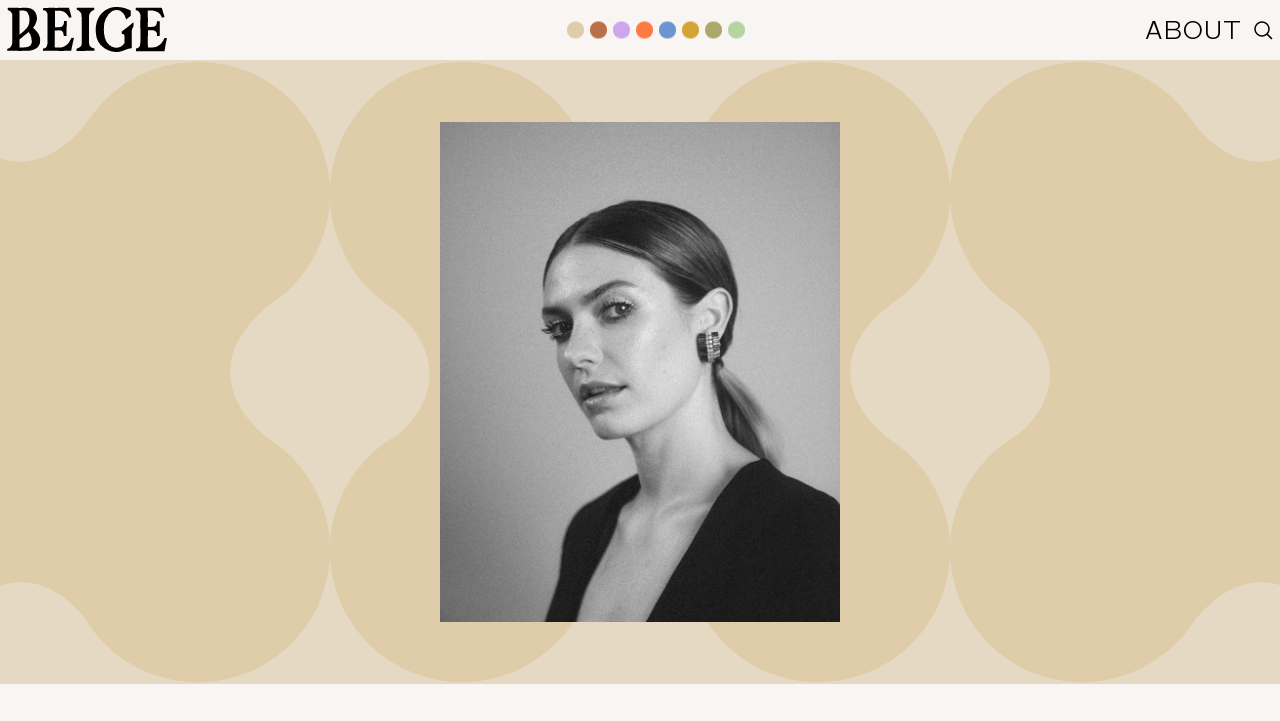

--- FILE ---
content_type: text/html
request_url: https://beige.de/team/marie-jaster
body_size: 12551
content:
<!DOCTYPE html> <html lang=de> <head> <meta charset=utf-8> <meta content="width=device-width,initial-scale=1" name=viewport> <meta content=#f9f5f2 name=theme-color> <meta content=5fe25cb5a875554493cfaba8a8442fc1 name=p:domain_verify> <base href="/"> <link href=manifest.json rel=manifest> <link href=favicon.png rel=icon type=image/png> <link href=https://beige.de/feed rel=alternate type=application/atom+xml> <link href=//beige.cdn.prismic.io rel=dns-prefetch> <link href=//images.prismic.io/beige rel=dns-prefetch> <link href=/fonts/ABCMarfa-Thin.woff2 rel=preload type=font/woff2 as=font crossorigin> <link href=/fonts/Frukt-HeavyBeta.woff2 rel=preload type=font/woff2 as=font crossorigin> <link href=/fonts/SwearDisplay-Cilati.woff2 rel=preload type=font/woff2 as=font crossorigin> <link href=/fonts/ABCMarfa-Medium.woff2 rel=preload type=font/woff2 as=font crossorigin> <script> (window.Promise &&
        [].includes &&
        Object.assign &&
        window.Map &&
        window.fetch &&
        window.IntersectionObserver) ||
        document.write(
          '<script src="https://polyfill.io/v3/polyfill.min.js?features=default%2CIntersectionObserverEntry%2CIntersectionObserver%2Cfetch%2CMap%2CObject.assign%2CPromise%2CArray.prototype.includes"><\/script>'
        ); </script> <link rel="stylesheet" href="client/main.410540026.css"><link rel="stylesheet" href="client/chunk.2ba716dc.css"><link rel="stylesheet" href="client/chunk.bfaf2193.css"><link rel="stylesheet" href="client/chunk.375f1f6f.css"> <noscript id='sapper-head-start'></noscript><meta property="og:site_name" content="Beige.de" class="svelte-zirx91"><meta name="twitter:card" content="summary_large_image" class="svelte-zirx91"><meta name="twitter:site" content="Beige.de" class="svelte-zirx91"><meta name="twitter:title" content="Beige.de" class="svelte-zirx91"><meta name="twitter:image" content="https://beige.de/social.png" class="svelte-zirx91"><title>Marie Jaster — Beige</title><meta name="description" content="Beige, das erste unisex Onlinemagazin in Deutschland, liefert interessante Inhalte, die gleichberechtigt sind, unterhalten, bewegen, interessieren, inspirieren und zum Nachdenken anregen – täglich neu von uns für euch!"><meta property="og:type" content="website"><meta property="og:url" content="https://beige.de"><meta property="og:description" content="Beige, das erste unisex Onlinemagazin in Deutschland, liefert interessante Inhalte, die gleichberechtigt sind, unterhalten, bewegen, interessieren, inspirieren und zum Nachdenken anregen – täglich neu von uns für euch!"><meta property="og:image" content="https://beige.de/social.png"><meta property="og:image:width" content="1024"><meta property="og:image:height" content="512"><noscript id='sapper-head-end'></noscript> </head> <body> <div class=App id=App>



<header class="header svelte-j18s8s">
  <div class="header__main svelte-j18s8s">
    <a rel="prefetch" href="/" class="logo svelte-j18s8s"><h1 class="visuallyhidden">Beige</h1>
      <svg xmlns="http://www.w3.org/2000/svg" viewBox="0 0 131.47 37.32"><path class="a" d="M129.42,25.71a7.76,7.76,0,0,0-.35.72l-.07.11a16.77,16.77,0,0,1-2,3.4,9.28,9.28,0,0,1-2.7,2.23,8,8,0,0,1-2,1,22.92,22.92,0,0,1-6.48.36c0-.18,0-.37,0-.55l0-.16c-.05-1.34-.09-2.67-.14-4,.07-1.93.1-4.9.1-6.83a.21.21,0,0,0,0-.12c0-.88,0-1.77,0-2.65.58,0,4.06,0,4.63.06a4.65,4.65,0,0,1,2.4,1.7,3,3,0,0,1,.37,1.3,15.71,15.71,0,0,0,.08,1.73l2.3-.07c0-.66,0-1.84,0-2.49-.18-3.14-.09-6.58-.06-9.72l-.92,0c-.28,0-1,0-1.33,0-.11.57-.08,1.2-.17,1.69a3.37,3.37,0,0,1-1.85,2.8,25.21,25.21,0,0,1-5.51.3c0-.5,0-1,0-1.48.11-3.85.09-6.63-.06-10.48,0-.54,0-1.09,0-1.63h0c.48,0,1.68-.09,2.5-.11.28,0,.56,0,.84,0a11.72,11.72,0,0,1,5.14,1.65l.6.46a9.43,9.43,0,0,1,2,2.43c.1.22.2.44.29.67l0,.09a.05.05,0,0,0,0,0,1.51,1.51,0,0,1,.11.22l.15.37a.15.15,0,0,0,.12.09s0,0,.06.05a14.55,14.55,0,0,0,1.94-.61c-.16-.6-.31-1.2-.46-1.8-.05-.13-.09-.26-.15-.39-.52-1.51-1-3.06-1.36-4.62h0c-.16-.51-.16-.65-.47-.7a5,5,0,0,0-1-.08h-9.79l-10,0h0a1.22,1.22,0,0,0-.34,0c-.12.16-.08.42-.11.74,0,.13,0,.3,0,.41a4.65,4.65,0,0,0,0,.75.21.21,0,0,0,0,.11l.17.12c.13,0,.25,0,.36,0a2.89,2.89,0,0,1,1.52.55,5.56,5.56,0,0,1,1.23,1.47,3.26,3.26,0,0,1,.62,1.62c-.1,6.64-.06,13.52.12,20.15,0,.7-.06,1.39-.11,2.09,0,.54-.08,1.09-.13,1.64,0,.23-.07.43-.11.61a4.34,4.34,0,0,1-.61,2.05A4.05,4.05,0,0,1,106,34.52c0,.63,0,1.33,0,2a.11.11,0,0,0,.08.1.09.09,0,0,0,.1.07l2.3-.09c1.57,0,3.13,0,4.7,0s10.52,0,12.1,0l2.28.06c.64,0,1.23,0,1.86,0,.62-3.69,1.21-7.3,2-10.95C130.79,25.66,130.1,25.69,129.42,25.71Z"></path><path class="a" d="M24.1,19.92c-.67-.78-1.56-1.57-2.66-2.62a14.2,14.2,0,0,0,2.89-5.91,8.68,8.68,0,0,0,.17-3.66,6.57,6.57,0,0,0-.22-.9A7.89,7.89,0,0,0,21.8,2.64,7.68,7.68,0,0,0,16.89.73a47.1,47.1,0,0,0-4.9,0H10.51c-2.1,0-4.19,0-6.28-.09H3.81C2.86.65,1.9.7.94.73l0,0-.3,0c0,.57,0,1.13,0,1.7a.41.41,0,0,0,.23.14A5.16,5.16,0,0,1,4.28,5.82a21,21,0,0,1,.1,2.86c0,1.71,0,3.63,0,5.34,0,2.32,0,4.65,0,7,0,.55,0,1.11,0,1.67s0,.83,0,1.24c0,.74,0,1.48,0,2.22a.76.76,0,0,0,0,.15c0,.59,0,1.18,0,1.77a19.57,19.57,0,0,1-.2,2.65c0,.1-.07.19-.1.28a.14.14,0,0,0,0,.06,6.58,6.58,0,0,1-1.09,2,4,4,0,0,1-1.71,1.31c-.31.11-.7.19-1.06.32,0,.13,0,.26,0,.39,0,.43,0,.87-.07,1.3H8c1.14,0,3.11.08,4.3,0H14c.53,0,1.48,0,2.23,0,0,0,9.34.21,10.78-6.34A11.44,11.44,0,0,0,24.1,19.92ZM10.32,3C10.91,3,13.09,3,13.84,3a3.69,3.69,0,0,1,1.4.29,3.5,3.5,0,0,1,1.55,1.14,10.17,10.17,0,0,1,1.69,6.23,12.75,12.75,0,0,1-.93,4.83,12.38,12.38,0,0,1-2.42,3.21c-.53.54-1.09,1-1.64,1.55-1,.93-2.07,1.78-3.15,2.62V19.18s0,0,0,0c0-1.17,0-2.31-.06-3.55C10.34,11.49,10.36,7.14,10.32,3Zm10,26a1.94,1.94,0,0,1,0,.24,6.89,6.89,0,0,1-.25,1.18c-.19.36-.38.72-.59,1.07a7.07,7.07,0,0,1-.67.78c-2.21,1.49-5.76,1.29-8.55,1.22,0-2,.07-4.56.1-6.64l3.8-3.22c1.24-.94,2.37-1.87,3.68-2.94C19.63,22.82,20.37,26.43,20.32,29.08Z"></path><path class="a" d="M52.86,25.72c-.28.55-.5,1.07-.73,1.47a13.2,13.2,0,0,1-1.45,2.39,10.2,10.2,0,0,1-.79,1,10.45,10.45,0,0,1-1.22,1.1,7.41,7.41,0,0,1-2.86,1.52,5.53,5.53,0,0,1-.9.28,30.38,30.38,0,0,1-5.48.07l-.17-.12c0-4.33,0-9.69,0-14,.56,0,1.66,0,2.74-.05h.4a12.46,12.46,0,0,1,1.84.1,2.57,2.57,0,0,1,.95.47,4.1,4.1,0,0,1,1.29,2.75c.09.52.16,1,.2,1.46.52,0,1.68-.05,2.21,0a.34.34,0,0,0,0-.1c0-.15.05-.87.05-1,0-3.15,0-6.51.15-9.73,0-.7,0-1,0-1.69-.27,0-.77,0-1,0s-.95,0-1.23,0c0,.19,0,.37,0,.56a10.69,10.69,0,0,1-.15,1.42.62.62,0,0,1,0,.13,3.69,3.69,0,0,1-1.93,2.64,3.87,3.87,0,0,1-.65.23,11.35,11.35,0,0,1-1.63.11c-1.06,0-2.11,0-3.16,0l0-2.71a.24.24,0,0,0,0-.09c0-1.46.07-.93.08-2.39.06-2.48.08-5.88.07-8.36l.1-.07c.17,0,.83,0,1,0H43.3a8.1,8.1,0,0,1,3.44.86c2,1.06,3.27,3.12,4.43,5a.44.44,0,0,0,.12.15L52,8.74l1-.34L51.76,3.58c-.1-.35-.19-.71-.28-1.06l0,0c-.19-.55-.37-1.1-.51-1.66a.81.81,0,0,0-.42-.18,12.32,12.32,0,0,0-2.19,0H46c-1.81,0-3.63,0-5.44.07Q35.24.62,29.91.84a.18.18,0,0,0-.11,0,.14.14,0,0,0-.09,0c0,.49-.05,1-.07,1.46,0,0,0,0,0,0a.77.77,0,0,0,0,.15.24.24,0,0,0,.17.18c.22,0,.43.08.64.14a1.85,1.85,0,0,0,.63.19,2.33,2.33,0,0,1,1.05.61,5.1,5.1,0,0,1,1.1,2.22c0,.09,0,.18.07.27-.1,7.2-.11,14.66,0,21.86l-.14,3a8.65,8.65,0,0,1-.23.91A3.79,3.79,0,0,1,31.48,34h-.05l-.07,0h0a3.07,3.07,0,0,1-1.46.47H29.7c-.08,0-.15.32-.16.44s0,.38,0,.57-.09.76.24.89a2,2,0,0,0,.73,0h.2l.09,0c1.84,0,3.93,0,5.77,0,1.59,0,10,.06,11.56,0h.12c1.65-.09,3,0,4.45-.08.44-2,.82-4,1.26-6,.26-1.2.52-2.41.81-3.62.09-.38.22-.76.34-1.16C54.4,25.68,53.59,25.7,52.86,25.72Z"></path><path class="a" d="M71.86,34.4a9,9,0,0,1-.92-.29,4.44,4.44,0,0,1-2.8-1.69,2.75,2.75,0,0,1-.19-.28,1.3,1.3,0,0,0-.1-.15c-.86-2.75-.5-5.84-.49-8.66,0-1.47,0-3.11,0-4.57.06-3.14-.08-6,0-9.18a1.44,1.44,0,0,0,0-.42.76.76,0,0,1,0-.15c0-.57,0-1.14.07-1.72a7,7,0,0,1,.92-2.61A5.77,5.77,0,0,1,71.76,2.3c0-.6,0-1.06,0-1.66h-.11L71.52.6c-2.32,0-4.66,0-7,0a58.84,58.84,0,0,1-5.94,0l-.09,0h-.06l-.72.06a.35.35,0,0,0-.25.12.27.27,0,0,0-.15.27,6.06,6.06,0,0,0,.13,1.21,4.2,4.2,0,0,1,2.46,1.61l.3.34.16.23a4.54,4.54,0,0,1,.73,1.31,29.47,29.47,0,0,1,.24,5.92q0,.67,0,1.35c0,1.65.07,3.6.06,5.24,0,3.84-.07,7.36,0,11.2,0,.35,0,.94-.05,1.29a4.21,4.21,0,0,1-.12.48A4.41,4.41,0,0,1,61,32a3.91,3.91,0,0,1-1.67,1.65,2.81,2.81,0,0,1-.39.19,6.15,6.15,0,0,1-1.61.61h0a.3.3,0,0,0-.07.11,3.08,3.08,0,0,0-.11,1.25,1.7,1.7,0,0,0,.06.6h.09l.12,0c.05,0,.11,0,.19,0l.29,0,1.39,0c1.47,0,3.19,0,4.66,0l.73-.06.53,0a.24.24,0,0,0,.2-.07l3.23.08,2.28-.1,0,0h0l.38,0,0,0,.41,0a.3.3,0,0,0,.1-.24c0-.32,0-.65,0-1A3.88,3.88,0,0,0,71.86,34.4Z"></path><path class="a" d="M103.9,15.45v-.88l0-.89a2.42,2.42,0,0,0,0-.71h0v-.06a0,0,0,0,0,0-.06c-.21,0-.33.09-.48.21l-.59.47c-.29.24-.56.48-.84.73l-.42.35-2.33,1.88-.36.3C97.38,17.85,96,19,94.65,20.11h0c-.13.08-.27.17-.3.32h0s0,0,0,0a6,6,0,0,0,0,.85,5,5,0,0,0,0,.77v.17l0,0s.07.07.11.08h0l.12,0a1.59,1.59,0,0,1,1,.17,1.79,1.79,0,0,1,.94,1.63c.08,2.84.08,3,0,5.88a8.12,8.12,0,0,1-3.17,3,7.22,7.22,0,0,1-3.11.77l-.11,0h0a5.49,5.49,0,0,1-.91-.06l-.42-.08A6.71,6.71,0,0,1,86.4,33l-.26-.09a9.87,9.87,0,0,1-3.92-3.44,12.34,12.34,0,0,1-1.78-4,24.24,24.24,0,0,1-.8-8v-.14a21.17,21.17,0,0,1,.22-3.08c.1-.53.17-1.1.3-1.54a17.7,17.7,0,0,1,1.59-4A12.92,12.92,0,0,1,86,3.7a7.39,7.39,0,0,1,4-1.27,7.27,7.27,0,0,1,4.28,1.48l0,0A9.63,9.63,0,0,1,97.49,9a3.55,3.55,0,0,1,.19.71c0,.15.08.3.11.44l.22.14c.26-.2.52-.4.79-.59.93-.81,1.88-1.6,2.86-2.36a1.4,1.4,0,0,1,.1-.16s0,0,0-.05a1.06,1.06,0,0,0,0-.47c0-.26,0-.52,0-.78s0-.75,0-1.11a7.2,7.2,0,0,0-.08-1.12,2.28,2.28,0,0,0,0-.45.59.59,0,0,0-.29-.37,2.55,2.55,0,0,0-.73-.4l-.36-.14a18.15,18.15,0,0,0-2.14-.88,22.77,22.77,0,0,0-3.55-1C93.85.3,93.14.2,92.43.14L91.85.05c-.37,0-.73,0-1.1,0a16.65,16.65,0,0,0-2.12,0l-.29,0h-.07a14.7,14.7,0,0,0-3.69.77,15.42,15.42,0,0,0-7,4.62,18.41,18.41,0,0,0-4.27,9A20.05,20.05,0,0,0,73,21.14,16.4,16.4,0,0,0,79.79,34a14.34,14.34,0,0,0,1.69,1,14.71,14.71,0,0,0,3.17,1.4,11.56,11.56,0,0,0,2.71.67l.42.09.09,0,1.09.1a16.7,16.7,0,0,0,2.55,0l.07,0,1.09-.17a25.09,25.09,0,0,0,4.21-1.41A13.81,13.81,0,0,1,102,34.28a3.53,3.53,0,0,0,.59-.35c0-3.13,0-5.72,0-8.85,0-2.06,0-3.07,0-5.32v-.35a4.5,4.5,0,0,1,.3-1.2,2.81,2.81,0,0,1,.1-.31l.06-.15a3.43,3.43,0,0,1,.72-1.25v0a.6.6,0,0,0,.09-.22A4.39,4.39,0,0,0,103.9,15.45Z"></path></svg></a>

    <nav class="category_nav_mobile svelte-z7ca1s">
  <ul>
    <li class="nav__item svelte-1oif1fj" style="--color: #dfcdaa; --color-hover: #dfcdaa;">
  
</li><li class="nav__item svelte-1oif1fj" style="--color: #b96f47; --color-hover: #b96f47;">
  
</li><li class="nav__item svelte-1oif1fj" style="--color: #cca7ed; --color-hover: #cca7ed;">
  
</li><li class="nav__item svelte-1oif1fj" style="--color: #fc7b41; --color-hover: #fc7b41;">
  
</li><li class="nav__item svelte-1oif1fj" style="--color: #6c95cf; --color-hover: #6c95cf;">
  
</li><li class="nav__item svelte-1oif1fj" style="--color: #d4a335; --color-hover: #d4a335;">
  
</li><li class="nav__item svelte-1oif1fj" style="--color: #aca86a; --color-hover: #aca86a;">
  
</li><li class="nav__item svelte-1oif1fj" style="--color: #b4d5a3; --color-hover: #b4d5a3;">
  
</li>
  </ul>
</nav>
    <nav class="category_nav_desktop svelte-5mw9r0">
  <ul class="category_list svelte-a4sku9">
	<li class="nav__item svelte-1oif1fj" style="--color: #dfcdaa; --color-hover: #dfcdaa;">
  
  <a rel="prefetch" class="category_link svelte-1r95mvu" href="/?c=mode"><span class="category_link--default svelte-1r95mvu">mode</span>
    <span class="category_link--hover svelte-1r95mvu">mode</span></a>

</li><li class="nav__item svelte-1oif1fj" style="--color: #b96f47; --color-hover: #b96f47;">
  
  <a rel="prefetch" class="category_link svelte-1r95mvu" href="/?c=interior"><span class="category_link--default svelte-1r95mvu">interior</span>
    <span class="category_link--hover svelte-1r95mvu">interior</span></a>

</li><li class="nav__item svelte-1oif1fj" style="--color: #cca7ed; --color-hover: #cca7ed;">
  
  <a rel="prefetch" class="category_link svelte-1r95mvu" href="/?c=beauty"><span class="category_link--default svelte-1r95mvu">beauty</span>
    <span class="category_link--hover svelte-1r95mvu">beauty</span></a>

</li><li class="nav__item svelte-1oif1fj" style="--color: #fc7b41; --color-hover: #fc7b41;">
  
  <a rel="prefetch" class="category_link svelte-1r95mvu" href="/?c=kultur"><span class="category_link--default svelte-1r95mvu">kultur</span>
    <span class="category_link--hover svelte-1r95mvu">kultur</span></a>

</li><li class="nav__item svelte-1oif1fj" style="--color: #6c95cf; --color-hover: #6c95cf;">
  
  <a rel="prefetch" class="category_link svelte-1r95mvu" href="/?c=reisen"><span class="category_link--default svelte-1r95mvu">reisen</span>
    <span class="category_link--hover svelte-1r95mvu">reisen</span></a>

</li><li class="nav__item svelte-1oif1fj" style="--color: #d4a335; --color-hover: #d4a335;">
  
  <a rel="prefetch" class="category_link svelte-1r95mvu" href="/?c=menschen"><span class="category_link--default svelte-1r95mvu">menschen</span>
    <span class="category_link--hover svelte-1r95mvu">menschen</span></a>

</li><li class="nav__item svelte-1oif1fj" style="--color: #aca86a; --color-hover: #aca86a;">
  
  <a rel="prefetch" class="category_link svelte-1r95mvu" href="/?c=nachhaltig"><span class="category_link--default svelte-1r95mvu">nachhaltig</span>
    <span class="category_link--hover svelte-1r95mvu">nachhaltig</span></a>

</li><li class="nav__item svelte-1oif1fj" style="--color: #b4d5a3; --color-hover: #b4d5a3;">
  
  <a rel="prefetch" class="category_link svelte-1r95mvu" href="/?c=family"><span class="category_link--default svelte-1r95mvu">family</span>
    <span class="category_link--hover svelte-1r95mvu">family</span></a>

</li>
</ul>
</nav>

    <nav class="nav_info svelte-14nkork">
  <ul class="svelte-14nkork">
    <li class="inline svelte-14nkork">
      <button class="question svelte-14nkork">ABOUT</button>
    </li>
    <li class="inline svelte-14nkork">
      <a class="search_icon svelte-14nkork" rel="prefetch" href="/suchen"><span class="svelte-es0ghr">
	<svg id="search" viewbox="0 0 20 20" width="100%" height="100%" class="svelte-es0ghr">
    <circle cx="9" cy="9" r="7px" fill="none" stroke="black" stroke-width="1.5" class="svelte-es0ghr"></circle>
		<path stroke="black" stroke-width="1.5" d="M14.027 13.973L19 19" class="svelte-es0ghr"></path>
	</svg>
</span></a>
      
    </li>
  </ul>
</nav>
  </div>

  <div class="header__drawer svelte-j18s8s">
    

    
  </div>
</header>

<main class="App__main svelte-zirx91">
	

<article class="Author svelte-5smeke">

  <header class="PageHero svelte-twkqyc" style="background-color: var(--color-mode-secondary)">
  <div class="PageHero__pictureContainer svelte-twkqyc">
    <div class="PageHero__pictureContainer--single svelte-twkqyc" style="">
      <img src="https://images.prismic.io/beige/2ca62229-2e2b-4261-93a5-4788c731aed5_Beige-Beauty-Essence-Lipgloss-Editorial-Trend-Marie-Jaster-Looks-Shiny-Glossy-30.jpg?auto=compress,format?auto=format&amp;h=800}" style="clip-path: url(#false_0.2924306834670929)" class="svelte-twkqyc">
    </div>
     <svg xmlns="http://www.w3.org/2000/svg" viewBox="0 0 182.639 182.655" preserveAspectRatio="xMidYMin meet" class="shade" style="fill: var(--color-mode-primary)">
  <path d="M465.469,1687.839c-14.554-10.965-16.793-27.453,1.167-40.2a38.858,38.858,0,0,0,16.227-27.453c.012-.1.023-.2.033-.293v0a29.506,29.506,0,0,0,.2-3.685c0-.089,0-.177,0-.266a38.652,38.652,0,0,0-38.652-38.652c-.255,0-.509,0-.763.009h0l-.112,0-.158,0-.263.01a38.586,38.586,0,0,0-29.35,15.076l-.017.022q-.491.64-.958,1.3l-.021.028c-10.949,15.593-27.972,18.432-41.048,0l-.02-.028a38.628,38.628,0,0,0-27.051-16.152,28.636,28.636,0,0,0-4.571-.27,38.652,38.652,0,0,0-38.652,38.652c0,.437.01.873.025,1.306,0,.008-.005.015-.005.023,0,.406.033,1.061.117,1.906a38.408,38.408,0,0,0,4.23,14.623,37.377,37.377,0,0,0,12.094,14.349c14.511,10.189,17.973,25.639,3.527,38.273a38.64,38.64,0,0,0-19.981,33.319c0,.2-.006.37-.006.518v.029c0,.2,0,.345.005.438a38.65,38.65,0,0,0,38.646,38.2c.433,0,.864-.01,1.294-.024l.245-.009a38.462,38.462,0,0,0,21.355-7.475,36.423,36.423,0,0,0,9-8.951c10.452-14.885,26.439-18.147,39.244-2.376a38.635,38.635,0,0,0,31.54,18.8c.707.037,1.239.04,1.558.037h.093a38.655,38.655,0,0,0,21.025-71.09" transform="translate(-300.959 -1576.774)"></path>
  <path d="M465.469,1687.839c-14.554-10.965-16.793-27.453,1.167-40.2a38.858,38.858,0,0,0,16.227-27.453c.012-.1.023-.2.033-.293v0a29.506,29.506,0,0,0,.2-3.685c0-.089,0-.177,0-.266a38.652,38.652,0,0,0-38.652-38.652c-.255,0-.509,0-.763.009h0l-.112,0-.158,0-.263.01a38.586,38.586,0,0,0-29.35,15.076l-.017.022q-.491.64-.958,1.3l-.021.028c-10.949,15.593-27.972,18.432-41.048,0l-.02-.028a38.628,38.628,0,0,0-27.051-16.152,28.636,28.636,0,0,0-4.571-.27,38.652,38.652,0,0,0-38.652,38.652c0,.437.01.873.025,1.306,0,.008-.005.015-.005.023,0,.406.033,1.061.117,1.906a38.408,38.408,0,0,0,4.23,14.623,37.377,37.377,0,0,0,12.094,14.349c14.511,10.189,17.973,25.639,3.527,38.273a38.64,38.64,0,0,0-19.981,33.319c0,.2-.006.37-.006.518v.029c0,.2,0,.345.005.438a38.65,38.65,0,0,0,38.646,38.2c.433,0,.864-.01,1.294-.024l.245-.009a38.462,38.462,0,0,0,21.355-7.475,36.423,36.423,0,0,0,9-8.951c10.452-14.885,26.439-18.147,39.244-2.376a38.635,38.635,0,0,0,31.54,18.8c.707.037,1.239.04,1.558.037h.093a38.655,38.655,0,0,0,21.025-71.09" transform="translate(-482.5 -1576.774)"></path>
  <path d="M465.469,1687.839c-14.554-10.965-16.793-27.453,1.167-40.2a38.858,38.858,0,0,0,16.227-27.453c.012-.1.023-.2.033-.293v0a29.506,29.506,0,0,0,.2-3.685c0-.089,0-.177,0-.266a38.652,38.652,0,0,0-38.652-38.652c-.255,0-.509,0-.763.009h0l-.112,0-.158,0-.263.01a38.586,38.586,0,0,0-29.35,15.076l-.017.022q-.491.64-.958,1.3l-.021.028c-10.949,15.593-27.972,18.432-41.048,0l-.02-.028a38.628,38.628,0,0,0-27.051-16.152,28.636,28.636,0,0,0-4.571-.27,38.652,38.652,0,0,0-38.652,38.652c0,.437.01.873.025,1.306,0,.008-.005.015-.005.023,0,.406.033,1.061.117,1.906a38.408,38.408,0,0,0,4.23,14.623,37.377,37.377,0,0,0,12.094,14.349c14.511,10.189,17.973,25.639,3.527,38.273a38.64,38.64,0,0,0-19.981,33.319c0,.2-.006.37-.006.518v.029c0,.2,0,.345.005.438a38.65,38.65,0,0,0,38.646,38.2c.433,0,.864-.01,1.294-.024l.245-.009a38.462,38.462,0,0,0,21.355-7.475,36.423,36.423,0,0,0,9-8.951c10.452-14.885,26.439-18.147,39.244-2.376a38.635,38.635,0,0,0,31.54,18.8c.707.037,1.239.04,1.558.037h.093a38.655,38.655,0,0,0,21.025-71.09" transform="translate(-119.39999999999998 -1576.774)"></path>
</svg>
  </div>
</header>
  


  <div class="Author__content svelte-5smeke">

    <header class="Author__header svelte-5smeke">
      <h1 class="Author__name svelte-5smeke">Marie Jaster</h1>
      <h2 class="Author__byline svelte-5smeke">Gründerin &amp; Chefredakteurin</h2>
    </header>

    <div class="Author__bio svelte-5smeke">
      <p>Mit meiner Geburt fing alles an. Ja, nicht nur mein weltliches Leben, ich meine auch meinen Lebensweg und zwar karrieretechnisch – und das von Anfang an im Schnelldurchlauf. Schon im Mutterleib beschloss ich zwei Wochen vor dem offiziellen Entbindungstermin: Schluss jetzt, ich will hier raus. Es wird mir zu eng hier drinnen, langweilig ist es außerdem. Also ließ ich auch die Geburt nicht zu einem tagelangen Akt werden, kurz und (leider nicht so) schmerzfrei war die Devise, nach drei Stunden war die Sache gegessen. Beflügelt vom Shopping-Bummel meiner Mutter auf dem Ku’Damm an meinem Geburtstag, wollte ich anscheinend schnell den Burberry-Blazer sehen, den sie sich in der Hoffnung auf ihre wiederkehrende Pre-Baby-Figur gekauft hatte. Tja, da war ich nun, auf der Welt. Und scheinbar war irgendwas bei der Kartenzahlung des Blazers in der Burberry Boutique in mein Fruchtwasser übergegangen – Mode schien von Anfang an durch mein Blut zu fließen. </p><p>Auch wenn meine Klassenkameraden meine unifarbenen Looks in Pistaziengrün und später die bunt gemusterten Cordhose nicht zu würdigen wussten, spätestens in meinem Abibuch stand als Kommentar: Die macht was mit Mode. Oh ja, Die wollte auch unbedingt was mit Mode machen. Nur zum Nähen war Die zu doof. Ich war sicher: Schreiben muss es sein. Ein Praktikum bei einer europapolitischen Zeitung machte mir klar: Interviews mit Wowereit und politische Umfragen am Brandenburger Tor machen zwar Spaß, Protokolle von Bundespressekonferenzen jedoch weniger. </p><p>Ich schwamm aus dem eiskalten, tiefen Wasser der Politik in ein seichteres Gewässer: Mode! Weniger kalt war es dort jedoch auch nicht. Nachdem ich meine Ausbildung in Modejournalismus/Medienkommunikation an der Akademie für Mode &amp; Design in Berlin abgeschlossen hatte, ging es weiter zu Stationen wie der <a  target="_blank"  href="https://www.harpersbazaar.de">Harper’s Bazaar</a> und <a  target="_blank"  href="https://www.journelles.de">Journelles</a>, danach war ich um einiges schlauer, hatte jede Menge erlebt und war um die Welt gereist. Ein Traumleben, ja, das habe ich geführt und das alles für einen Haufen Unsicherheit und Selbstständigkeit hinter mir gelassen. Warum? Weil ich etwas gesucht habe, das ich jetzt endlich gefunden habe. Schluss mit dem lauwarmen Wasser!</p><p>Ich möchte einen warmen, ja sogar heißen, Whirlpool schaffen, in dem es vor lauter Kreativität und guten Inhalten 24/7 sprudelt, Support nicht nur ein aufgesetztes Clickbait-Wort nach außen ist und in dem sich sowohl die Leser, also ihr, als auch wir Redakteur:innen uns als Team wohlfühlen. Und bereit sind unser ganzes Herzblut zu geben. Wo jetzt der Schnelldurchlauf vom Lebensanfang hin ist? Na,  ich habe mit 24 Jahren Beige gelauncht und habe mit 23 meine erste Firma gegründet, da hat der Notar nicht schlecht geschaut. Wenn das zeitlich so weiter geht, gehe ich mit 30 in Rente. </p><p><strong>Update</strong>: Gut drei Jahre später kann ich euch versichern, mit knapp 27 sieht noch nichts nach Rente aus, obwohl die ersten körperlichen Gebrechen Einzug halten. Ganz im Gegenteil, es hat sich viel getan, Beige ist gewachsen, älter geworden und hat sich verändert! Seit Januar 2021 bin ich alleinige Chefredakteurin und die Arbeit ist dadurch nicht weniger geworden! Doch obwohl es hier farblich, inhaltlich und teamtechnisch anders aussieht, ist die Devise gleich geblieben: Content ist das Wichtigste! Euch jeden Tag mit meinem Team die besten, unterhaltsamsten, interessantesten und nicht immer ganz so ernste Artikel zu bieten, das ist das A und O für mich! Ich sage nur Welt-Beige-schaft! </p><p><strong>Neben <a  target="_blank"  href="https://www.instagram.com/beigefeels/">Beige</a> gibt&#39;s auf <a  target="_blank"  href="https://www.instagram.com/marie_jaster/">meinem eigenen Instagram-Account</a> noch jede Menge Outfits, Interior Inspirationen und Travel Tipps!</strong></p>
    </div>
  </div>
</article>

<div id="instafeed" class="instafeed svelte-5smeke"></div>

<div class="Posts svelte-5smeke">
  
    <p>Artikel werden geladen...</p>
  
</div>
</main>

<footer class="App__footer svelte-1mr2dp6">
  <section class="App__footer-section svelte-1mr2dp6">
    <ul class="svelte-1mr2dp6">
      <li class="svelte-1mr2dp6"><a rel="prefetch" href="/seite/datenschutz" class="svelte-1mr2dp6">Datenschutz</a></li>
      <li class="svelte-1mr2dp6"><a rel="prefetch" href="/seite/impressum" class="svelte-1mr2dp6">Impressum</a></li>
    </ul>
  </section>

  

  <section class="App__footer-section svelte-1mr2dp6">
    <ul class="svelte-1mr2dp6">
      <li class="svelte-1mr2dp6">
        <a href="/cdn-cgi/l/email-protection#e29087868389968b8d8ca280878b8587cc8687" class="svelte-1mr2dp6">Contact</a>
      </li>
      <li class="svelte-1mr2dp6">
        <a target="_blank" href="https://www.instagram.com/beigefeels/" class="svelte-1mr2dp6">Instagram</a>
      </li>
    </ul>
  </section>
</footer>

</div> <script data-cfasync="false" src="/cdn-cgi/scripts/5c5dd728/cloudflare-static/email-decode.min.js"></script><script>__SAPPER__={baseUrl:"",preloaded:[{},null,{author:{id:"WxaMRiQAAFDKFF9y",uid:"marie-jaster",name:"Marie Jaster",ressort:"Gründerin & Chefredakteurin",color:"#dfcdaa",photo:"https:\u002F\u002Fimages.prismic.io\u002Fbeige\u002F2ca62229-2e2b-4261-93a5-4788c731aed5_Beige-Beauty-Essence-Lipgloss-Editorial-Trend-Marie-Jaster-Looks-Shiny-Glossy-30.jpg?auto=compress,format",photo_back:"https:\u002F\u002Fimages.prismic.io\u002Fbeige\u002F7052dcae-5397-4cd9-be35-dcd4afdf4732_Beige-Beauty-Essence-Lipgloss-Editorial-Trend-Marie-Jaster-Looks-Shiny-Glossy-36.jpg?auto=compress,format",front_pattern:"sanduhr_hochformat",cover_pattern:"sanduhr",shade:"mode",bio:"\u003Cp\u003EMit meiner Geburt fing alles an. Ja, nicht nur mein weltliches Leben, ich meine auch meinen Lebensweg und zwar karrieretechnisch – und das von Anfang an im Schnelldurchlauf. Schon im Mutterleib beschloss ich zwei Wochen vor dem offiziellen Entbindungstermin: Schluss jetzt, ich will hier raus. Es wird mir zu eng hier drinnen, langweilig ist es außerdem. Also ließ ich auch die Geburt nicht zu einem tagelangen Akt werden, kurz und (leider nicht so) schmerzfrei war die Devise, nach drei Stunden war die Sache gegessen. Beflügelt vom Shopping-Bummel meiner Mutter auf dem Ku’Damm an meinem Geburtstag, wollte ich anscheinend schnell den Burberry-Blazer sehen, den sie sich in der Hoffnung auf ihre wiederkehrende Pre-Baby-Figur gekauft hatte. Tja, da war ich nun, auf der Welt. Und scheinbar war irgendwas bei der Kartenzahlung des Blazers in der Burberry Boutique in mein Fruchtwasser übergegangen – Mode schien von Anfang an durch mein Blut zu fließen. \u003C\u002Fp\u003E\u003Cp\u003EAuch wenn meine Klassenkameraden meine unifarbenen Looks in Pistaziengrün und später die bunt gemusterten Cordhose nicht zu würdigen wussten, spätestens in meinem Abibuch stand als Kommentar: Die macht was mit Mode. Oh ja, Die wollte auch unbedingt was mit Mode machen. Nur zum Nähen war Die zu doof. Ich war sicher: Schreiben muss es sein. Ein Praktikum bei einer europapolitischen Zeitung machte mir klar: Interviews mit Wowereit und politische Umfragen am Brandenburger Tor machen zwar Spaß, Protokolle von Bundespressekonferenzen jedoch weniger. \u003C\u002Fp\u003E\u003Cp\u003EIch schwamm aus dem eiskalten, tiefen Wasser der Politik in ein seichteres Gewässer: Mode! Weniger kalt war es dort jedoch auch nicht. Nachdem ich meine Ausbildung in Modejournalismus\u002FMedienkommunikation an der Akademie für Mode &amp; Design in Berlin abgeschlossen hatte, ging es weiter zu Stationen wie der \u003Ca  target=\"_blank\"  href=\"https:\u002F\u002Fwww.harpersbazaar.de\"\u003EHarper’s Bazaar\u003C\u002Fa\u003E und \u003Ca  target=\"_blank\"  href=\"https:\u002F\u002Fwww.journelles.de\"\u003EJournelles\u003C\u002Fa\u003E, danach war ich um einiges schlauer, hatte jede Menge erlebt und war um die Welt gereist. Ein Traumleben, ja, das habe ich geführt und das alles für einen Haufen Unsicherheit und Selbstständigkeit hinter mir gelassen. Warum? Weil ich etwas gesucht habe, das ich jetzt endlich gefunden habe. Schluss mit dem lauwarmen Wasser!\u003C\u002Fp\u003E\u003Cp\u003EIch möchte einen warmen, ja sogar heißen, Whirlpool schaffen, in dem es vor lauter Kreativität und guten Inhalten 24\u002F7 sprudelt, Support nicht nur ein aufgesetztes Clickbait-Wort nach außen ist und in dem sich sowohl die Leser, also ihr, als auch wir Redakteur:innen uns als Team wohlfühlen. Und bereit sind unser ganzes Herzblut zu geben. Wo jetzt der Schnelldurchlauf vom Lebensanfang hin ist? Na,  ich habe mit 24 Jahren Beige gelauncht und habe mit 23 meine erste Firma gegründet, da hat der Notar nicht schlecht geschaut. Wenn das zeitlich so weiter geht, gehe ich mit 30 in Rente. \u003C\u002Fp\u003E\u003Cp\u003E\u003Cstrong\u003EUpdate\u003C\u002Fstrong\u003E: Gut drei Jahre später kann ich euch versichern, mit knapp 27 sieht noch nichts nach Rente aus, obwohl die ersten körperlichen Gebrechen Einzug halten. Ganz im Gegenteil, es hat sich viel getan, Beige ist gewachsen, älter geworden und hat sich verändert! Seit Januar 2021 bin ich alleinige Chefredakteurin und die Arbeit ist dadurch nicht weniger geworden! Doch obwohl es hier farblich, inhaltlich und teamtechnisch anders aussieht, ist die Devise gleich geblieben: Content ist das Wichtigste! Euch jeden Tag mit meinem Team die besten, unterhaltsamsten, interessantesten und nicht immer ganz so ernste Artikel zu bieten, das ist das A und O für mich! Ich sage nur Welt-Beige-schaft! \u003C\u002Fp\u003E\u003Cp\u003E\u003Cstrong\u003ENeben \u003Ca  target=\"_blank\"  href=\"https:\u002F\u002Fwww.instagram.com\u002Fbeigefeels\u002F\"\u003EBeige\u003C\u002Fa\u003E gibt&#39;s auf \u003Ca  target=\"_blank\"  href=\"https:\u002F\u002Fwww.instagram.com\u002Fmarie_jaster\u002F\"\u003Emeinem eigenen Instagram-Account\u003C\u002Fa\u003E noch jede Menge Outfits, Interior Inspirationen und Travel Tipps!\u003C\u002Fstrong\u003E\u003C\u002Fp\u003E",instagram_id:"232976378",instagram_access_token:"232976378.1677ed0.cb4daedec2ac4116b5026fffad88c64c"}}],store:(function(a,b,c,d,e,f,g,h,i,j,k,l,m,n,o,p,q,r,s,t,u,v,w,x,y,z,A,B,C,D,E,F,G,H,I,J,K,L,M,N,O,P,Q,R,S,T,U,V,W,X,Y,Z,_,$,aa,ab,ac,ad,ae,af,ag,ah,ai,aj){return {version:a,ref:a,isEditor:b,posts:{},authors:{},about:"\u003Cp\u003EBEIGE ist das Onlinemagazin für einzigartigen und modernen Lifestyle-Journalismus! Wir liefern euch Themen, die inspirieren, bewegen und unterhalten – aber vor allem besondere Menschen, Projekte und Brands in den Fokus rücken. Kurz gesagt: BEIGE ist dein digitales Zuhause. Hier sollst du dich wohlfühlen und einfach du sein können!\u003C\u002Fp\u003E",team:[{author:{id:"WxaMRiQAAFDKFF9y",type:j,tags:[],lang:d,slug:y,first_publication_date:"2018-06-05T13:14:01+0000",last_publication_date:"2022-05-16T12:39:35+0000",uid:y,data:{name:[{type:e,text:z,spans:[]}],photo:{dimensions:{width:A,height:s},alt:a,copyright:a,url:"https:\u002F\u002Fimages.prismic.io\u002Fbeige\u002F2ca62229-2e2b-4261-93a5-4788c731aed5_Beige-Beauty-Essence-Lipgloss-Editorial-Trend-Marie-Jaster-Looks-Shiny-Glossy-30.jpg?auto=compress,format",id:"YoI0HBAAACEA2ZhS",edit:{x:c,y:c,zoom:g,background:h}},front_pattern:B,color:v,photo_back:{dimensions:{width:A,height:s},alt:a,copyright:a,url:"https:\u002F\u002Fimages.prismic.io\u002Fbeige\u002F7052dcae-5397-4cd9-be35-dcd4afdf4732_Beige-Beauty-Essence-Lipgloss-Editorial-Trend-Marie-Jaster-Looks-Shiny-Glossy-36.jpg?auto=compress,format",id:"YoI0GBAAACMA2ZhB",edit:{x:c,y:c,zoom:g,background:h}},ressort:"Gründerin & Chefredakteurin",formattedName:z},link_type:f,key:"7b2d0d96-4e09-483a-8634-35b7721cd5f3",isBroken:b}},{author:{id:"Z6SIHxEAACQAvOap",type:j,tags:[],lang:d,slug:C,first_publication_date:"2025-02-06T10:01:25+0000",last_publication_date:"2025-02-06T10:12:55+0000",uid:C,data:{name:[{type:e,text:D,spans:[],direction:E}],photo:{dimensions:{width:1632,height:2183},alt:a,copyright:a,url:"https:\u002F\u002Fimages.prismic.io\u002Fbeige\u002FZ6SHgJbqstJ9-Sgl_AlexandraZhovtenko_Portraitsw_1.jpg?auto=format,compress",id:"Z6SHgJbqstJ9-Sgl",edit:{x:c,y:c,zoom:g,background:t}},front_pattern:F,color:"#B2673F",photo_back:{dimensions:{width:1631,height:2448},alt:a,copyright:a,url:"https:\u002F\u002Fimages.prismic.io\u002Fbeige\u002FZ6SHh5bqstJ9-Sgq_AlexandraZhovtenko_Portraitsw_2.jpg?auto=format,compress",id:"Z6SHh5bqstJ9-Sgq",edit:{x:c,y:c,zoom:g,background:t}},ressort:"Brand Partnerships \u002F Editor Design & Lifestyle",formattedName:D},link_type:f,key:"e25e2b3d-b015-42ad-aab0-6c1ce0c2315a",isBroken:b}},{author:{id:"Z6CLdhEAACcAtqZN",type:j,tags:[],lang:d,slug:G,first_publication_date:"2025-02-03T09:25:37+0000",last_publication_date:"2025-02-06T10:11:21+0000",uid:G,data:{name:[{type:e,text:H,spans:[],direction:E}],photo:{dimensions:{width:2028,height:s},alt:a,copyright:a,url:"https:\u002F\u002Fimages.prismic.io\u002Fbeige\u002FZ6CMKpbqstJ9-Jjx_IMG_45342.jpg?auto=format,compress",id:"Z6CMKpbqstJ9-Jjx",edit:{x:c,y:c,zoom:g,background:t}},front_pattern:I,color:"#6D95D0",photo_back:{dimensions:{width:1642,height:s},alt:a,copyright:a,url:"https:\u002F\u002Fimages.prismic.io\u002Fbeige\u002FZ6CLN5bqstJ9-JiK_IMG_4538.JPG?auto=format,compress",id:"Z6CLN5bqstJ9-JiK",edit:{x:c,y:c,zoom:g,background:t}},ressort:"International Brand Partnerships",formattedName:H},link_type:f,key:"356cfc64-9b26-477d-a1c4-60819c3a12cc",isBroken:b}},{author:{id:"XLTJRxIAACcAUHFb",type:j,tags:[],lang:d,slug:"felix-jung",first_publication_date:"2019-04-15T18:15:27+0000",last_publication_date:"2022-07-05T08:55:38+0000",uid:"felix-haas",data:{name:[{type:e,text:J,spans:[]}],photo:{dimensions:{width:u,height:K},alt:a,copyright:a,url:"https:\u002F\u002Fimages.prismic.io\u002Fbeige%2F295285ec-05a2-4667-bb20-ff2412856ec1_beige-autor-felix-haas-1.jpg?auto=compress,format&rect=0,0,1500,1600&w=1500&h=1600",id:"XSUOGxQAACoAmWN2",edit:{x:c,y:c,zoom:g,background:h}},front_pattern:F,color:w,photo_back:{dimensions:{width:u,height:x},alt:a,copyright:a,url:"https:\u002F\u002Fimages.prismic.io\u002Fbeige\u002F46cf694c04651b0920f6b94ccce512e479e4fc79_beige-autor-felix-haas-3.jpg?auto=compress,format",id:"XSUOGBQAACcAmWNl",edit:{x:c,y:c,zoom:g,background:h}},ressort:L,formattedName:J},link_type:f,key:"b4121a33-131d-448d-9b99-1fd995c9f704",isBroken:b}},{author:{id:"W5gnWiQAACQAzXXQ",type:j,tags:[],lang:d,slug:M,first_publication_date:"2018-09-11T20:36:45+0000",last_publication_date:"2022-05-16T12:55:42+0000",uid:M,data:{name:[{type:e,text:N,spans:[]}],photo:{dimensions:{width:u,height:K},alt:a,copyright:a,url:"https:\u002F\u002Fimages.prismic.io\u002Fbeige%2Feebcae53-952a-4976-91db-8fbcd871fe1c_beige_julia_meyer-brehm_0063.jpg?auto=compress,format&rect=0,0,1500,1600&w=1500&h=1600",id:"W5ggcCQAACkAzVae",edit:{x:c,y:c,zoom:g,background:h}},front_pattern:I,color:"#fc7c42",photo_back:{dimensions:{width:u,height:x},alt:a,copyright:a,url:"https:\u002F\u002Fimages.prismic.io\u002Fbeige\u002Fab450fc36994db634cca75719351d3246cb25f27_beige-team-autor-julia-meyer-brehm.jpg?auto=compress,format",id:"W56jyCYAACQAUKYD",edit:{x:c,y:c,zoom:g,background:h}},ressort:"Kunst",formattedName:N},link_type:f,key:"82c15206-8f18-411b-b02d-32e2a5ca1f31",isBroken:b}},{author:{id:"YcCxpBYAACMAaPDh",type:j,tags:[],lang:d,slug:O,first_publication_date:"2021-12-20T16:42:21+0000",last_publication_date:"2025-02-03T09:30:16+0000",uid:O,data:{name:[{type:e,text:P,spans:[]}],photo:{dimensions:{width:1300,height:x},alt:a,copyright:a,url:"https:\u002F\u002Fimages.prismic.io\u002Fbeige\u002F977aa3ed-b6a7-49df-b7d5-731fca6a9e1d__R0A6029-01-01.jpeg?auto=compress,format&rect=357,0,2652,4080&w=1300&h=2000",id:"YcCx2BYAACYAaPHS",edit:{x:-175,y:c,zoom:.49019607843137253,background:h}},front_pattern:B,color:"#aca66a",photo_back:{dimensions:{width:2508,height:3350},alt:a,copyright:a,url:"https:\u002F\u002Fimages.prismic.io\u002Fbeige\u002F4905f4a4-12d7-4317-a986-c8eb13296f64__R0A6026-01.jpeg?auto=compress,format",id:"YcCx1RYAACQAaPHH",edit:{x:c,y:c,zoom:g,background:h}},ressort:"Feminismus & Politik",formattedName:P},link_type:f,key:"74446133-2cd1-4788-a922-9b80fcf24cf3",isBroken:b}}],agency:a,meta:"Beige ist das Onlinemagazin für einzigartigen und modernen Lifestyle-Journalismus in Deutschland! Wir liefern euch Themen, die inspirieren, bewegen und unterhalten – aber vor allem besondere Menschen, Projekte und Brands in den Fokus rücken. Kurz gesagt: Beige ist euer digitales Zuhause. Hier sollt ihr euch wohlfühlen, ihr selbst sein und immer wieder neue Dinge entdecken!",categories:{mode:{id:"W0htDSMAAKio683l",type:i,tags:[],lang:d,slug:k,first_publication_date:"2018-07-13T09:12:48+0000",last_publication_date:"2022-05-03T14:01:40+0000",uid:k,data:{title:[{type:e,text:"Mode",spans:[]}],color_light:Q,color_dark:R,color:v,colorSecondary:R,colorOptional:Q},link_type:f,key:"24a9dadf-095a-453e-bd4a-3eaac38d76f6",isBroken:b},interior:{id:"W0On4SMAAPhc1rSk",type:i,tags:[],lang:d,slug:l,first_publication_date:"2018-07-09T19:00:01+0000",last_publication_date:"2022-05-03T14:00:19+0000",uid:l,data:{title:[{type:e,text:"Interior",spans:[]}],color_light:S,color_dark:T,color:U,colorSecondary:T,colorOptional:S},link_type:f,key:"5ebbbbad-6699-4f52-9207-84dce1c7a7ff",isBroken:b},beauty:{id:"W0iHVyMAAGOv7EK8",type:i,tags:[],lang:d,slug:m,first_publication_date:"2018-07-13T11:04:58+0000",last_publication_date:"2022-05-03T14:02:30+0000",uid:m,data:{title:[{type:e,text:"Beauty",spans:[]}],color_light:V,color_dark:W,color:X,colorSecondary:W,colorOptional:V},link_type:f,key:"b8794c43-a384-4ccd-b416-d9c295ec03a0",isBroken:b},kultur:{id:"W0iG8iMAAGKv7ED1",type:i,tags:[],lang:d,slug:n,first_publication_date:"2018-07-13T11:03:16+0000",last_publication_date:"2022-05-03T13:52:13+0000",uid:n,data:{title:[{type:e,text:L,spans:[]}],color_light:Y,color_dark:Z,color:_,colorSecondary:Z,colorOptional:Y},link_type:f,key:"5bd3e442-b11e-43d1-81d7-49da3dfdb450",isBroken:b},reisen:{id:"W0iGuiMAAGKv7D_7",type:i,tags:[],lang:d,slug:o,first_publication_date:"2018-07-13T11:02:21+0000",last_publication_date:"2022-05-03T14:01:21+0000",uid:o,data:{title:[{type:e,text:"Reisen",spans:[]}],color_light:$,color_dark:aa,color:ab,colorSecondary:aa,colorOptional:$},link_type:f,key:"6e791f38-c7db-4a29-add3-278b7ab83a93",isBroken:b},menschen:{id:"W0OnxCMAAFtd1rQk",type:i,tags:[],lang:d,slug:p,first_publication_date:"2018-07-10T18:40:58+0000",last_publication_date:"2022-05-03T14:00:45+0000",uid:p,data:{title:[{type:e,text:"Menschen",spans:[]}],color_light:ac,color_dark:ad,color:w,colorSecondary:ad,colorOptional:ac},link_type:f,key:"6f1a98e3-451e-4258-9c8a-653afb35d3cc",isBroken:b},nachhaltig:{id:"XEnfMhQAACMAG5bC",type:i,tags:[],lang:d,slug:q,first_publication_date:"2019-01-24T15:52:32+0000",last_publication_date:"2022-05-03T14:02:10+0000",uid:q,data:{title:[{type:e,text:"Nachhaltig",spans:[]}],color_light:ae,color_dark:af,color:ag,colorSecondary:af,colorOptional:ae},link_type:f,key:"478e0cd9-9d72-4ce4-a575-3acd98b4bec9",isBroken:b},family:{id:"Ym-7lhAAACAAhhk_",type:i,tags:[],lang:d,slug:r,first_publication_date:"2022-05-02T11:08:09+0000",last_publication_date:"2023-09-27T12:35:37+0000",uid:r,data:{title:[{type:e,text:"Family",spans:[]}],color_light:ah,color_dark:ai,color:aj,colorSecondary:ai,colorOptional:ah},link_type:f,key:"e108d368-dcaa-4680-bec4-d5d74ae9dff3",isBroken:b}},sortedCategories:[k,l,m,n,o,p,q,r],initialized:true,filters:[{selected:b,data:{title:k,slug:k,color:v}},{selected:b,data:{title:l,slug:l,color:U}},{selected:b,data:{title:m,slug:m,color:X}},{selected:b,data:{title:n,slug:n,color:_}},{selected:b,data:{title:o,slug:o,color:ab}},{selected:b,data:{title:p,slug:p,color:w}},{selected:b,data:{title:q,slug:q,color:ag}},{selected:b,data:{title:r,slug:r,color:aj}}],statements:{pr_sample:"Dieser Artikel wurde durch PR-Samples unterstützt.",affiliate_links:"Dieser Artikel enthält Affiliate Links, mehr darüber erfährst du in unserer \u003Ca  target=\"_blank\"  href=\"\u002Fseite\u002Fdatenschutz\"\u003EDatenschutzerklärung\u003C\u002Fa\u003E.",brand_naming:"Dieser Artikel ist Werbung, da er Markennennungen enthält."},newsletter_card:{title:"Hol dir Farbe in deine Inbox",text:"\u003Cp\u003E...gibt&#39;s in unserem Newsletter:\u003C\u002Fp\u003E",corner_text:"Newsletter"},campaigns:[]}}(null,false,0,"de-de","heading1","Document",1,"#fff","category","author","mode","interior","beauty","kultur","reisen","menschen","nachhaltig","family",2048,"transparent",1500,"#dfcdaa","#d4a335",2000,"marie-jaster","Marie Jaster",1638,"sanduhr_hochformat","alexandra-zhovtenko","Alexandra Zhovtenko","ltr","keks_hochformat","taline-bachian","Taline Bachian","blume_hochformat","Felix Jung",1600,"Kultur","julia-meyer-brehm","Julia Meyer-Brehm","sarah-kessler","Sarah Kessler","#ede5d8","#e5d9c3","#ddb09f","#bb8365","#b96f47","#dfd3ef","#d0bae9","#cca7ed","#f9ae85","#f99964","#fc7b41","#ccdeeb","#9bb9d1","#6c95cf","#efd69e","#e8c466","#d6d1b4","#bcb791","#aca86a","#e4efdd","#cbe2bc","#b4d5a3"))};var s=document.createElement("script");try{new Function("if(0)import('')")();s.src="/client/client.5ce670ac.js";s.type="module";s.crossOrigin="use-credentials";}catch(e){s.src="/client/shimport@0.0.11.js";s.setAttribute("data-main","/client/client.5ce670ac.js")}document.head.appendChild(s)</script> <script> window.ga =
        window.ga ||
        function () {
          (ga.q = ga.q || []).push(arguments);
        };
      ga.l = +new Date();
      ga('create', 'UA-122945892-1', 'auto');
      ga('send', 'pageview'); </script> <script async src=https://www.google-analytics.com/analytics.js></script> <script async src="https://www.googletagmanager.com/gtag/js?id=G-3Z77DW4G25"></script> <script> window.dataLayer = window.dataLayer || [];
      function gtag() {
        dataLayer.push(arguments);
      }
      gtag('js', new Date());

      gtag('config', 'G-3Z77DW4G25'); </script> <script> window.prismic = {
        endpoint: 'https://beige.cdn.prismic.io/api/v2',
      }; </script> <script async src="https://static.cdn.prismic.io/prismic.js?repo=beige&new=true" defer></script> <script defer src="https://static.cloudflareinsights.com/beacon.min.js/vcd15cbe7772f49c399c6a5babf22c1241717689176015" integrity="sha512-ZpsOmlRQV6y907TI0dKBHq9Md29nnaEIPlkf84rnaERnq6zvWvPUqr2ft8M1aS28oN72PdrCzSjY4U6VaAw1EQ==" data-cf-beacon='{"version":"2024.11.0","token":"b6c8ee0c8f1440bfa74a605d7290252f","r":1,"server_timing":{"name":{"cfCacheStatus":true,"cfEdge":true,"cfExtPri":true,"cfL4":true,"cfOrigin":true,"cfSpeedBrain":true},"location_startswith":null}}' crossorigin="anonymous"></script>


--- FILE ---
content_type: text/css
request_url: https://beige.de/client/main.410540026.css
body_size: 5536
content:
.drawer.svelte-l6rc2a{font-size:1.375rem;height:calc(50vh + var(--menuHeight));display:flex;flex-direction:row-reverse}@media only screen and (max-width: 767px){.drawer.svelte-l6rc2a{flex-direction:column;position:fixed;max-height:calc(100vh - var(--menuHeight-mobile));overflow-y:scroll;width:100%}.drawer.hasInfoPanel.svelte-l6rc2a{height:100%}}
span.svelte-es0ghr{display:inline-block;position:relative;top:1px;width:20px;height:20px}@media only screen and (max-width: 767px){span.svelte-es0ghr{width:18px;height:18px}}span.svelte-es0ghr:hover svg path.svelte-es0ghr,span.svelte-es0ghr:hover svg circle.svelte-es0ghr{stroke-width:2px}svg.svelte-es0ghr{width:100%;height:100%}
.nav_info.svelte-14nkork li.svelte-14nkork{display:inline}@media only screen and (max-width: 767px){.nav_info.svelte-14nkork ul.svelte-14nkork{display:flex;justody-content:flex-end}}.search_icon.svelte-14nkork{transition:all 0.4s}.question.svelte-14nkork{display:inline-block;padding:0 0.3rem}.question.isActive.svelte-14nkork,.question.svelte-14nkork:hover{font-family:var(--font-frukt);letter-spacing:0;font-size:31px}@media only screen and (max-width: 767px){.question.isActive.svelte-14nkork,.question.svelte-14nkork:hover{font-size:26px}}@media screen and (max-width: 500px){.question.svelte-14nkork{font-size:1.375rem}}
.list.svelte-1mrw169,.about.svelte-1mrw169{padding:40px;flex:1 0 50%}@media only screen and (max-width: 767px){.list.svelte-1mrw169,.about.svelte-1mrw169{padding:20px}}.list.svelte-1mrw169{font-size:1.56rem;background-color:var(--color-beige-optional)}.list__item.svelte-1mrw169{display:block;padding-right:0.5rem;margin-bottom:10px;position:relative}.list__item.svelte-1mrw169 a.svelte-1mrw169{text-transform:uppercase;text-decoration:none;font-weight:300;letter-spacing:-0.3px;padding-left:23px}.list__item.svelte-1mrw169 a.svelte-1mrw169:hover{font-family:var(--font-frukt);letter-spacing:0;font-size:31px}.list__item.svelte-1mrw169 a.svelte-1mrw169:before{content:" ";display:inline-block;width:17px;height:17px;border-radius:50%;background-color:var(--color-beige-primary);position:absolute;top:50%;left:0;transform:translate3d(0, -50%, 0)}.about.svelte-1mrw169{background-color:var(--color-beige-primary)}.about.svelte-1mrw169 p{line-height:1.4;font-size:1.25rem}
.nav__item.svelte-1oif1fj{position:relative;display:inline;padding-top:0;padding-bottom:0;padding-left:1rem;margin:10px 15px}@media(max-width: 1638px){.nav__item.svelte-1oif1fj{margin:10px min(3vw, 10px)}}@media(max-width: 1563px){.nav__item.svelte-1oif1fj{margin:10px 5px}.nav__item.svelte-1oif1fj:last-child{margin:10px 5px 10px 14px}}@media(max-width: 1492px){.nav__item.svelte-1oif1fj:last-child{margin:10px 5px}}.nav__item.svelte-1oif1fj::before{display:block;content:"";position:absolute;left:-0.2em;top:50%;transform:translate3d(0, -50%, 0);width:17px;height:17px;border-radius:100%;background-color:var(--color)}@media only screen and (max-width: 767px){.nav__item.svelte-1oif1fj::before{width:12px;height:12px;left:0}}@media only screen and (min-width: 768px){.nav__item.svelte-1oif1fj:hover a.category_link span.category_link--default{display:inline-block;visibility:hidden}.nav__item.svelte-1oif1fj:hover a.category_link span.category_link--hover{display:inline-block}.nav__item.svelte-1oif1fj:hover::before{background-color:var(--color-hover)}}
.category_link.svelte-1r95mvu{text-decoration:none;white-space:nowrap;position:relative}.category_link--hover.svelte-1r95mvu{font-family:var(--font-frukt);display:none;letter-spacing:0;font-size:31px;text-decoration:none;position:absolute;left:2px;top:calc(50% + 1px);transform:translate3d(0, -50%, 0)}
.category_list.svelte-a4sku9{list-style:none}
.category_nav_desktop.svelte-5mw9r0{flex:1;text-align:center;display:none}@media(min-width: 1492px){.category_nav_desktop.svelte-5mw9r0{display:block}}
.category_nav_mobile.svelte-z7ca1s{display:flex;cursor:pointer}@media(min-width: 1492px){.category_nav_mobile.svelte-z7ca1s{display:none}}.category_nav_mobile.svelte-z7ca1s .nav__item{padding-right:0 !important;padding-left:3px;margin:0 10px}@media only screen and (max-width: 767px){.category_nav_mobile.svelte-z7ca1s .nav__item{margin:0 7px}}
.category_nav_mobile.svelte-1bbrl97{text-transform:uppercase;flex:1;padding:1.5rem}.category_nav_mobile.svelte-1bbrl97 .nav__item{display:block !important}.category_nav_mobile.svelte-1bbrl97 .nav__item a{padding-left:0.5rem}.category_nav_mobile.svelte-1bbrl97 .nav__item::before{width:17px;height:17px}.category_nav_mobile.svelte-1bbrl97 .nav__item:last-child{margin-bottom:0}.button_wrapper.svelte-1bbrl97{display:flex;flex-direction:column;align-items:center;font-size:2rem}
.header.svelte-j18s8s{position:fixed;width:100%;top:0;z-index:1000;background:var(--color-beige-optional);overflow:hidden;display:flex;flex-direction:column}@media only screen and (max-width: 767px){.header.svelte-j18s8s{max-height:100vh;overflow-y:scroll}}.header__main.svelte-j18s8s{display:flex;align-items:center;justify-content:space-between;padding:7px calc(var(--site-margin) / 2);font-size:1.625rem;letter-spacing:-0.3px;line-height:1;text-transform:uppercase;flex-shrink:0;-webkit-user-select:none;-moz-user-select:none;-ms-user-select:none;user-select:none}.header__drawer.svelte-j18s8s{overflow-y:auto;flex:1}.logo.svelte-j18s8s{width:10rem;flex-shrink:0}.logo.svelte-j18s8s svg{display:block}@media screen and (max-width: 500px){.logo.svelte-j18s8s{width:6rem}}
.App__footer.svelte-1mr2dp6{display:flex;flex-wrap:wrap;align-items:flex-end;padding:var(--site-margin) 0 0}@media only screen and (max-width: 767px){.App__footer.svelte-1mr2dp6{padding:var(--site-margin) 0}}.App__footer-section.svelte-1mr2dp6{width:100%;padding:var(--site-margin)}@media(max-width: 499px){.App__footer-section.svelte-1mr2dp6{text-align:center;padding:0 var(--site-margin)}.App__footer-section.svelte-1mr2dp6 ul.svelte-1mr2dp6{display:flex;justify-content:space-between}}.App__footer.svelte-1mr2dp6 ul li.svelte-1mr2dp6{list-style:none;font-family:var(--font-swear);--base-font-size:4.5vw;font-size:calc(var(--base-font-size) / var(--columns))}.App__footer.svelte-1mr2dp6 ul li a.svelte-1mr2dp6{text-decoration:none;cursor:pointer}.App__footer.svelte-1mr2dp6 ul li a.svelte-1mr2dp6:hover{text-decoration:underline}@media(min-width: 600px){.App__footer-section.svelte-1mr2dp6{width:calc(100% / 2)}.App__footer-section.svelte-1mr2dp6:nth-child(1){text-align:left}.App__footer-section.svelte-1mr2dp6:nth-child(2){text-align:right}}
.Lightbox.svelte-3hzil{position:fixed;top:0;left:0;right:0;bottom:0;background:rgba(0, 0, 0, 1);z-index:2000;cursor:zoom-out;padding:3rem}.Lightbox__image.svelte-3hzil{width:100%;height:100%;background-size:contain;background-position:center center}
@charset "UTF-8";html{box-sizing:border-box;overflow-y:scroll;-webkit-text-size-adjust:100%}*,::before,::after{background-repeat:no-repeat;box-sizing:inherit}::before,::after{text-decoration:inherit;vertical-align:inherit}*{padding:0;margin:0}audio:not([controls]){display:none;height:0}hr{overflow:visible}article,aside,details,figcaption,figure,footer,header,main,menu,nav,section,summary{display:block}summary{display:list-item}small{font-size:80%}[hidden],template{display:none}abbr[title]{border-bottom:1px dotted;text-decoration:none}a{background-color:transparent;-webkit-text-decoration-skip:objects}a:active,a:hover{outline-width:0}code,kbd,pre,samp{font-family:monospace, monospace}b,strong{font-weight:bolder}dfn{font-style:italic}mark{background-color:#ff0;color:#000}sub,sup{font-size:75%;line-height:0;position:relative;vertical-align:baseline}sub{bottom:-0.25em}sup{top:-0.5em}input{border-radius:0}button,[type=button],[type=reset],[type=submit],[role=button]{cursor:pointer}[disabled]{cursor:default}[type=number]{width:auto}[type=search]{-webkit-appearance:textfield}[type=search]::-webkit-search-cancel-button,[type=search]::-webkit-search-decoration{-webkit-appearance:none}textarea{overflow:auto;resize:vertical}button,input,optgroup,select,textarea{font:inherit}optgroup{font-weight:bold}button{overflow:visible}button::-moz-focus-inner,[type=button]::-moz-focus-inner,[type=reset]::-moz-focus-inner,[type=submit]::-moz-focus-inner{border-style:0;padding:0}button:-moz-focusring,[type=button]::-moz-focus-inner,[type=reset]::-moz-focus-inner,[type=submit]::-moz-focus-inner{outline:1px dotted ButtonText}button,html [type=button],[type=reset],[type=submit]{-webkit-appearance:button}button,select{text-transform:none}button,input,select,textarea{background-color:transparent;border-style:none;color:inherit}select{-moz-appearance:none;-webkit-appearance:none}select::-ms-expand{display:none}select::-ms-value{color:currentColor}legend{border:0;color:inherit;display:table;max-width:100%;white-space:normal}::-webkit-file-upload-button{-webkit-appearance:button;font:inherit}[type=search]{-webkit-appearance:textfield;outline-offset:-2px}img{border-style:none}progress{vertical-align:baseline}svg:not(:root){overflow:hidden}audio,canvas,progress,video{display:inline-block}@media screen{[hidden~=screen]{display:inherit}[hidden~=screen]:not(:active):not(:focus):not(:target){position:absolute !important;clip:rect(0 0 0 0) !important}}[aria-busy=true]{cursor:progress}[aria-controls]{cursor:pointer}[aria-disabled]{cursor:default}::-moz-selection{background-color:#b3d4fc;color:#000;text-shadow:none}::selection{background-color:#b3d4fc;color:#000;text-shadow:none}:root{--color-advertisement-background:#f7f0e8;--font-marfa:"ABC Marfa", "Helvetica Neue", Helvetica, Arial, sans-serif;--font-frukt:"Frukt Heavy Beta", "Helvetica Neue", Helvetica, Arial,
      sans-serif;--font-swear:"Swear Display", "Helvetica Neue", Helvetica, Arial, sans-serif;--menuHeight:60px;--menuHeight-mobile:40px;--layout-s:507px;--layout-m:800px;--layout-l:1220px;--layout-xl:1875px;--layout-headlines:948px;--article-margin:40px;--article-margin-small:18px;--color-caption:#c7c6c5;--color-cta-standard:#efe5d8;--color-cta-hover:#dfcdaa;--color-beige-primary:#efe5d8;--color-beige-secondary:#f7f0e8;--color-beige-optional:#f9f5f2;--color-beauty-primary:#cca6ed;--color-beauty-secondary:#d0bae8;--color-beauty-optional:#dfd3ef;--color-family-primary:#b5d5a4;--color-family-secondary:#cae2bc;--color-family-optional:#e4efdc;--color-interior-primary:#d4a335;--color-interior-secondary:#e8c466;--color-interior-optional:#efd69e;--color-category-primary:#ff8975;--color-category-secondary:#f99a93;--color-category-optional:#f4cac9;--color-category-2-primary:#e2b38d;--color-category-2-secondary:#edcdab;--color-category-2-optional:#f7d2ba;--color-kultur-primary:#fc7c42;--color-kultur-secondary:#f99964;--color-kultur-optional:#f9ae85;--color-menschen-primary:#b96f48;--color-menschen-secondary:#bb8365;--color-menschen-optional:#ddb19f;--color-mode-primary:#dfcdaa;--color-mode-secondary:#e5d9c3;--color-mode-optional:#ede6d9;--color-nachhaltig-primary:#aca769;--color-nachhaltig-secondary:#bcb791;--color-nachhaltig-optional:#d6d1b4;--color-reisen-primary:#6b95cf;--color-reisen-secondary:#9bbad1;--color-reisen-optional:#acceef;--shade-bg:#f7f0e8;--shade-fg:#f9f5f2}@media only screen and (max-width: 767px){:root{--article-margin:30px;--article-margin-small:14px}}html{font-size:16px;-webkit-font-smoothing:antialiased;-moz-osx-font-smoothing:grayscale}body{font-family:var(--font-marfa);font-weight:300;background-color:var(--color-beige-optional)}.App{display:flex;flex-direction:column;min-height:100vh}h1,h2,h3,h4,h4,h6{font-size:1rem;font-weight:normal}.visuallyhidden{position:absolute;overflow:hidden;clip:rect(0 0 0 0);height:1px;width:1px;margin:-1px;padding:0;border:0}button{outline:none}img{max-width:100%;height:auto}video{width:100%;height:auto}p{line-height:1.5;-webkit-hyphens:auto;-ms-hyphens:auto;hyphens:auto}p strong{font-weight:500}a,a:visited{color:inherit;font-weight:inherit;text-decoration:underline;text-decoration-thickness:1px}@media(-webkit-min-device-pixel-ratio: 2) and (min-width: 1024px), (min-resolution: 2dppx) and (min-width: 1024px){a,a:visited{text-decoration-thickness:1.5px}}body{--columns:1;--site-margin:calc(4.5vw / var(--columns))}@media(min-width: 500px){body{--columns:2}}@media(min-width: 800px){body{--columns:3}}@media(min-width: 1000px){body{--columns:4}}@media(min-width: 1600px){body{--columns:6}}.block--type-image .pictureWrapper,.block--type-gallery .gallery-item{cursor:zoom-in}.block img{width:100%}figcaption{font-size:0.75rem}figcaption small{opacity:0.5}.Article ::-moz-selection{background-color:var(--category-color)}.Article ::selection{background-color:var(--category-color)}.Article__cover-container{width:100%;position:relative}.Article__cover-container--M{height:25vw;min-height:420px}@media(max-width: 499px){.Article__cover-container--L{height:50vw;min-height:300px;max-height:81vh}}@media(min-width: 500px){.Article__cover-container--L{height:70vw;min-height:720px;max-height:81vh}}.Article__cover{width:100%;height:100%;background-position:center center;background-repeat:repeat;background-size:auto 100%}.Article__header{width:100%;max-width:var(--layout-l);margin:0 auto 4rem;padding:0 var(--site-margin)}@media only screen and (max-width: 767px){.Article__header{margin-bottom:2rem}}.Article__dek,.Article__summary{max-width:var(--layout-headlines)}.Article__title{margin:0 0 var(--article-margin-small);font-size:9rem;line-height:0.8;font-family:var(--font-frukt);-webkit-hyphens:manual;-ms-hyphens:manual;hyphens:manual}@media screen and (max-width: 1024px){.Article__title{-webkit-hyphens:auto;-ms-hyphens:auto;hyphens:auto}}@media only screen and (max-width: 767px){.Article__title{font-size:4.5rem;line-height:0.8;margin:2rem 0 1rem}}.Article__dek{font-family:var(--font-swear);font-size:2rem;line-height:1;margin-bottom:var(--article-margin-small)}.Article__summary{font-family:var(--font-swear);font-size:22px;margin-bottom:var(--article-margin)}.Article__summary p{line-height:1.18}@media only screen and (min-width: 768px){.Article__dek{font-size:5rem;line-height:0.93}.Article__summary{font-family:var(--font-swear);font-size:37px;margin-bottom:calc(var(--article-margin) * 2)}.Article__summary p{line-height:1.18}}.Article__meta{font-size:1.5rem;font-family:var(--font-swear);display:flex;justify-content:space-between;margin:var(--article-margin) auto}@media only screen and (max-width: 767px){.Article__meta{flex-direction:column;font-size:1rem}}.Article__authors{display:inline}.Article__authors a{text-decoration:none}.Article__authors a:hover{text-decoration:underline}.Article__authors li,.Article__authors address{display:inline}.Article__authors li::after{content:", "}.Article__authors li:nth-last-child(2)::after{content:" und "}.Article__authors li:last-child::after{content:""}.Article__authors address{font-style:normal}@media only screen and (max-width: 767px){.Article__authors address{text-decoration:underline}}.Article__date::before{content:"am "}.Article__sponsor{max-width:40rem}.Article__sponsor a{text-decoration:none}@media only screen and (max-width: 767px){.Article__sponsor a{text-decoration:underline}}.Article__sponsor a:hover{text-decoration:underline}@media only screen and (max-width: 767px){.Article__sponsor{margin-top:0px}}.Article__body{font-size:1.56rem;line-height:1.5;margin:0 auto}@media only screen and (max-width: 767px){.Article__body{font-size:1rem}}.Article__body h1,.Article__body h2,.Article__body h3,.Article__body h4,.Article__body h5,.Article__body h6{font-weight:normal;width:calc(100% / 12 * 9);margin:0 auto 0 0;font-family:var(--font-swear)}@media only screen and (max-width: 767px){.Article__body h1,.Article__body h2,.Article__body h3,.Article__body h4,.Article__body h5,.Article__body h6{width:100%;-webkit-hyphens:auto;-ms-hyphens:auto;hyphens:auto}}.Article__body h3,.Article__body h4,.Article__body h5,.Article__body h6 {margin:var(--article-margin-small) 0 var(--article-margin-small) calc(100% / 12 * 3)}@media only screen and (max-width: 767px){.Article__body h3,.Article__body h4,.Article__body h5,.Article__body h6 {margin:var(--article-margin-small) 0}}.Article__body h1{font-size:2rem}.Article__body h2{font-size:5rem;letter-spacing:0.01em;margin:calc(var(--article-margin) * 2) 0 var(--article-margin);line-height:0.8;font-family:var(--font-frukt)}.Article__body h3{font-size:37px;line-height:1.2}.Article__body h4{font-size:37px;line-height:1.2}.Article__body h5{font-size:1rem;line-height:1.2}.Article__body h6{font-size:0.8rem;text-transform:uppercase;letter-spacing:0.01em;line-height:1.2}@media only screen and (max-width: 767px){.Article__body h2{font-size:2rem;line-height:0.93}.Article__body h3{font-size:1.5rem;line-height:1.1}.Article__body h4{font-size:1.3rem;line-height:1.1}}.Article__body ol,.Article__body ul{padding-left:1em}.Article__body li{line-height:1.5}.block{width:100%;max-width:var(--layout-l);padding:0 var(--site-margin);margin:0 auto}.block--width-S{width:100%;max-width:var(--layout-l)}.block--width-S.block--type-image>.pictureWrapper,.block--width-S.hasGrafik>.container,.block--width-S.block--type-image.cutout>.pictureWrapper,.block--width-S.block--type-image>figcaption,.block--width-S.block--type-video>blockquote,.block--width-S.block--type-video>*,.block--width-S.block--type-html-gallery .gallery-row{max-width:var(--layout-s);width:100%;margin:1em 0 var(--article-margin-small) calc(100% / 12 * 3) !important}@media only screen and (max-width: 767px){.block--width-S.block--type-image>.pictureWrapper,.block--width-S.hasGrafik>.container,.block--width-S.block--type-image.cutout>.pictureWrapper,.block--width-S.block--type-image>figcaption,.block--width-S.block--type-video>blockquote,.block--width-S.block--type-video>*,.block--width-S.block--type-html-gallery .gallery-row{margin:0 !important;margin-bottom:var(--article-margin-small) !important}}.block--width-S.block--type-image>figcaption{margin-top:0}.block--width-S-Left{width:100%;margin:2rem auto}.block--width-S-Left.block--type-image>.pictureWrapper,.block--width-S-Left.block--type-image.cutout>.pictureWrapper,.block--width-S-Left.block--type-image.hasGrafik>.container,.block--width-S-Left.block--type-image>figcaption{max-width:var(--layout-s);margin:auto 0}.block--width-M{width:100%;max-width:var(--layout-l)}.block--width-M.block--type-image>.pictureWrapper,.block--width-M.hasGrafik>.container,.block--width-M.block--type-image.cutout>.pictureWrapper,.block--width-M.block--type-image>figcaption,.block--width-M.block--type-video>blockquote,.block--width-M.block--type-video>*,.block--width-M.block--type-html-gallery .gallery-row{max-width:calc(100% / 12 * 9);width:100%;margin:1em 0 var(--article-margin-small) calc(100% / 12 * 3) !important}@media screen and (max-width: 1100px){.block--width-M.block--type-image>.pictureWrapper,.block--width-M.hasGrafik>.container,.block--width-M.block--type-image.cutout>.pictureWrapper,.block--width-M.block--type-image>figcaption,.block--width-M.block--type-video>blockquote,.block--width-M.block--type-video>*,.block--width-M.block--type-html-gallery .gallery-row{max-width:calc(100% / 12 * 8);margin-bottom:var(--article-margin-small) !important}}@media only screen and (max-width: 767px){.block--width-M.block--type-image>.pictureWrapper,.block--width-M.hasGrafik>.container,.block--width-M.block--type-image.cutout>.pictureWrapper,.block--width-M.block--type-image>figcaption,.block--width-M.block--type-video>blockquote,.block--width-M.block--type-video>*,.block--width-M.block--type-html-gallery .gallery-row{margin:0 !important;max-width:inherit;margin-bottom:var(--article-margin-small) !important}}.block--width-M.block--type-image>figcaption{margin-top:0}.block--width-L{width:100%;max-width:var(--layout-l)}.block--width-L2{width:100%;max-width:var(--layout-l);transform:translate3d(162px, 0, 0);margin:auto}@media screen and (max-width: 1462px){.block--width-L2{transform:none}}@media only screen and (max-width: 767px){.block--width-L2{transform:translate3d(0, 0, 0)}}.block--width-L2 blockquote,.block--width-L2 figcaption{max-width:var(--layout-l);margin-left:auto}.block--width-XL{width:100%;max-width:var(--layout-xl)}.block--type-paragraph p,.block--type-paragraph ul,.block--type-paragraph ol{margin:var(--article-margin) 0 var(--article-margin) auto;width:calc(100% / 12 * 9)}@media only screen and (max-width: 767px){.block--type-paragraph p,.block--type-paragraph ul,.block--type-paragraph ol{width:100%;margin:var(--article-margin) auto}}.block--type-paragraph{width:100%;margin:0 auto}@media only screen and (max-width: 767px){.block--type-paragraph{width:100%}}.block--type-paragraph strong{font-weight:500}.block--type-quote{font-size:2rem;line-height:1.5;margin-top:var(--article-margin);margin-bottom:var(--article-margin)}.block--type-quote blockquote,.block--type-quote blockquote p{line-height:1.1;font-family:var(--font-swear);letter-spacing:-0.02em;font-size:2rem;display:block}@media only screen and (max-width: 767px){.block--type-quote blockquote,.block--type-quote blockquote p{font-size:1.7rem;line-height:1.9rem}}.block--type-quote blockquote p{display:inline-block}.block--type-quote figcaption p{margin:var(--article-margin-small) 0;font-family:var(--font-swear);font-size:1.56rem}@media only screen and (max-width: 767px){.block--type-quote figcaption p{font-size:1rem}}@media(min-width: 800px){.block--type-quote{margin-top:var(--article-margin);margin-bottom:var(--article-margin)}.block--type-quote blockquote,.block--type-quote blockquote p{font-size:3.75rem}}.block--type-video{margin-top:2rem;margin-bottom:2rem}.video-wrapper{position:relative;padding-bottom:56.25%;padding-top:25px;height:0}.video-wrapper iframe{position:absolute;top:0;left:0;width:100%;height:100%}.block--type-html{margin-top:2rem;margin-bottom:2rem}.block--type-html:has(> img[src*="vgwort.de"]){display:none}.block--type-image figcaption p,.block--type-image figcaption .gallery_caption,.block--type-video figcaption p,.block--type-video figcaption .gallery_caption,.block--type-gallery p,.block--type-gallery .gallery_caption{margin:0 0 var(--article-margin-small);font-family:var(--font-swear);color:var(--color-caption);font-size:20px;line-height:1.28}@media only screen and (max-width: 767px){.block--type-image figcaption p,.block--type-image figcaption .gallery_caption,.block--type-video figcaption p,.block--type-video figcaption .gallery_caption,.block--type-gallery p,.block--type-gallery .gallery_caption{font-size:16px}}.block--type-image{margin-top:var(--article-margin);margin-bottom:var(--article-margin)}.block--type-image.hasGrafik{position:relative;display:flex;justify-content:center;flex-direction:column}@media only screen and (max-width: 767px){.block--type-image.hasGrafik{padding:0}}.block--type-image.hasGrafik>.container{width:100%;position:relative}.block--type-image.hasGrafik .pictureWrapper{width:80%;height:80%;top:10%;left:10%;margin:auto;position:absolute;z-index:1}.block--type-image.hasGrafik img{width:100%;height:100%;-o-object-fit:contain;object-fit:contain}.block--type-image.cutout .pictureWrapper{width:100%;height:100%;margin:auto}.block--type-image.cutout img{display:block;width:100%;height:100%;-o-object-fit:cover;object-fit:cover}.block--type-image.cutout figcaption{margin:var(--article-margin-small) 0}.block--type-gallery{margin-top:var(--article-margin);margin-bottom:var(--article-margin)}.block--type-gallery .gallery-row{display:flex;flex-flow:row nowrap;margin:0.7rem 0}.block--type-gallery .gallery-row:first-child{margin-top:0}.block--type-gallery figure.gallery-item{width:100%;flex-grow:1;margin:0 0.5rem}.block--type-gallery figure.gallery-item:first-child{margin-left:0}.block--type-gallery figure.gallery-item:last-child{margin-right:0}@media(max-width: 499px){.block--type-gallery .gallery-row{display:block}.block--type-gallery figure.gallery-item{margin:1rem 0}}.Article__affiliate-links{font-size:1.5rem;font-family:var(--font-swear);margin:var(--article-margin) 0 var(--article-margin) auto !important}@media only screen and (max-width: 767px){.Article__affiliate-links{font-size:1rem}}ul.Article__credits{font-family:var(--font-swear);font-size:1.5rem;padding-left:0;margin:var(--article-margin) 0 var(--article-margin) auto}.Article__credits li{position:relative;width:auto;display:flex}@media only screen and (max-width: 767px){.Article__credits li{font-size:1rem}}.Article__credits__role{padding-right:10px}.Article__newsletter{width:calc(100% / 12 * 9);margin:var(--article-margin) 0 calc(var(--article-margin) * 2) auto}@media only screen and (max-width: 767px){.Article__newsletter{margin:var(--article-margin) 0 calc(var(--article-margin) * 2) 0}}.Article__newsletter button{background-color:var(--color-cta-standard);color:black;padding:6px 20px;border-radius:22px;font-size:26px}@media only screen and (max-width: 767px){.Article__newsletter button{font-size:19px;padding:6px 10px}}.Article__newsletter button:hover{background-color:var(--color-cta-hover)}iframe[src^="https://open.spotify.com"]{width:100%}.App__main.svelte-zirx91{flex:1;margin-top:var(--menuHeight)}@media only screen and (max-width: 767px){.App__main.svelte-zirx91{margin-top:var(--menuHeight-mobile)}}
.wrapper.svelte-cbvmat{text-align:center;margin:6rem}h1.svelte-cbvmat,p.svelte-cbvmat{margin:0 auto}h1.svelte-cbvmat{font-size:2.8em;font-weight:700;margin:0 0 0.5em 0}p.svelte-cbvmat{margin:1em auto}@media(min-width: 480px){h1.svelte-cbvmat{font-size:4em}}
/* TODO: put with main CSS once Svelte handles @font-face rules correctly */
/* New fonts */

@font-face {
  font-family: 'Frukt Heavy Beta';
  src: url('/fonts/Frukt-HeavyBeta.eot');
  src: local('Frukt Heavy Beta'), local('Frukt-HeavyBeta'),
    url('/fonts/Frukt-HeavyBeta.eot?#iefix') format('embedded-opentype'),
    url('/fonts/Frukt-HeavyBeta.woff2') format('woff2'),
    url('/fonts/Frukt-HeavyBeta.woff') format('woff');
  font-weight: 900;
  font-style: normal;
  font-display: fallback;
  ascent-override: 68%;
}

@font-face {
  font-family: 'ABC Marfa';
  src: url('/fonts/ABCMarfa-Thin.eot');
  src: local('ABC Marfa Thin'), local('ABCMarfa-Thin'),
    url('/fonts/ABCMarfa-Thin.eot?#iefix') format('embedded-opentype'),
    url('/fonts/ABCMarfa-Thin.woff2') format('woff2'),
    url('/fonts/ABCMarfa-Thin.woff') format('woff');
  font-weight: 400;
  font-style: normal;
  font-display: fallback;
}

@font-face {
  font-family: 'ABC Marfa';
  src: url('/fonts/ABCMarfa-Medium.eot');
  src: local('ABC Marfa Medium'), local('ABCMarfa-Medium'),
    url('/fonts/ABCMarfa-Medium.eot?#iefix') format('embedded-opentype'),
    url('/fonts/ABCMarfa-Medium.woff2') format('woff2'),
    url('/fonts/ABCMarfa-Medium.woff') format('woff');
  font-weight: 500;
  font-style: normal;
  font-display: fallback;
}

@font-face {
  font-family: 'Swear Display';
  src: url('/fonts/SwearDisplay-Cilati.eot');
  src: local('Swear Display Cilati'), local('SwearDisplayCilati'),
  url('/fonts/SwearDisplay-Cilati.eot?#iefix') format('embedded-opentype'),
    url('/fonts/SwearDisplay-Cilati.woff2') format('woff2'),
    url('/fonts/SwearDisplay-Cilati.woff') format('woff');
  font-weight: normal;
  font-style: normal;
  font-display: fallback;
}
.newsletter-wrapper.svelte-lr1ebg{padding-right:0.5rem}.newsletter-inner.svelte-lr1ebg{display:inline-block;position:relative;width:100%}form.svelte-lr1ebg{display:inline-flex;width:100%}@media only screen and (max-width: 767px){form.svelte-lr1ebg{display:inline-block}}input[type=email].svelte-lr1ebg,input[type=submit].svelte-lr1ebg{padding:10px 15px;border-radius:25px;line-height:1;font-size:20px}@media only screen and (max-width: 767px){input[type=email].svelte-lr1ebg,input[type=submit].svelte-lr1ebg{margin:10px 0 0 0}}input[type=email].svelte-lr1ebg{max-width:248px;flex:1 1 100%;outline:none;background-color:white}@media only screen and (max-width: 767px){input[type=email].svelte-lr1ebg{width:100%}}input[type=email].svelte-lr1ebg::-webkit-input-placeholder{color:inherit;text-decoration:none}input[type=submit].svelte-lr1ebg{text-decoration:none;background-color:#f99964;margin-left:8px}@media only screen and (max-width: 767px){input[type=submit].svelte-lr1ebg{margin-left:0}}input[type=submit].svelte-lr1ebg:hover{background-color:#fc7c42}
/* sourceMappingURL=client/main.410540026.css.map */

--- FILE ---
content_type: text/css
request_url: https://beige.de/client/chunk.2ba716dc.css
body_size: 83
content:
.Author.svelte-5smeke{margin:0 0 2rem}.Author__content.svelte-5smeke{max-width:75rem;margin:0 auto}.Author__header.svelte-5smeke{width:100%;margin:3rem auto 4rem;padding:0 var(--site-margin)}@media only screen and (max-width: 767px){.Author__header.svelte-5smeke{margin:3rem auto 3rem}}.Author__name.svelte-5smeke{margin:4rem auto 2rem;font-size:10rem;font-weight:bold;line-height:0.9;font-family:var(--font-frukt)}@media only screen and (max-width: 767px){.Author__name.svelte-5smeke{font-size:4.5rem}}.Author__byline.svelte-5smeke{font-size:5rem;line-height:0.9;font-weight:300;font-family:var(--font-swear)}@media only screen and (max-width: 767px){.Author__byline.svelte-5smeke{font-size:2.5rem}}.Author__bio.svelte-5smeke{font-size:1.2rem;width:calc(100% / 12 * 9);margin:2rem 0 6rem auto;padding:0 var(--site-margin)}@media only screen and (max-width: 767px){.Author__bio.svelte-5smeke{width:100%}}.Author__bio.svelte-5smeke p{font-size:25px;line-height:1.5;margin-bottom:1em}.Author__bio.svelte-5smeke strong{font-family:var(--font-swear);font-size:2rem;line-height:1.25}.Posts.svelte-5smeke{width:100%;display:flex;flex-wrap:wrap}.instafeed.svelte-5smeke{display:flex;flex-wrap:wrap;align-items:center;justify-content:center;margin:1rem auto 4rem;max-width:1200px}.instafeed__item{width:25%;min-width:300px;margin:4rem 2rem}
/* sourceMappingURL=./chunk.2ba716dc.css.map */

--- FILE ---
content_type: text/css
request_url: https://beige.de/client/chunk.bfaf2193.css
body_size: 1387
content:
@charset "UTF-8";.Card__front.svelte-11x1g6p,.Card__back.svelte-11x1g6p{display:flex;flex-direction:column;justify-content:center;align-items:center}.Card__front.svelte-11x1g6p .title.svelte-11x1g6p,.Card__back.svelte-11x1g6p .title.svelte-11x1g6p{width:calc(100% * 11/12 );font-size:min(40px, calc(var(--base-font-size) / var(--columns)));line-height:1.25;font-weight:300;text-align:center}.Card.svelte-11x1g6p{position:relative;overflow:hidden;width:100%;opacity:0;animation:svelte-11x1g6p-fade-in 400ms ease-out forwards;position:relative}@supports (--columns: 1){.Card.svelte-11x1g6p{width:calc(100% / var(--columns))}}@keyframes svelte-11x1g6p-fade-in{0%{opacity:0;transform:translate3d(0, 5px, 0)}100%{opacity:1;transform:translate3d(0, 0, 0)}}.Card.svelte-11x1g6p:before{content:"";display:block;padding-top:160%}.Card__layer.svelte-11x1g6p{position:absolute;top:0;left:0;width:100%;height:100%}.Card__back.svelte-11x1g6p{opacity:0}@media(min-width: 499px){.Card.svelte-11x1g6p:hover:not(.isFeatured) .Card__front.svelte-11x1g6p{opacity:0}.Card.svelte-11x1g6p:hover:not(.isFeatured) .Card__back.svelte-11x1g6p{opacity:1}.Card:hover.isFeatured.svelte-11x1g6p{background-color:var(--bg-color-dark)}.Card:hover.isFeatured.svelte-11x1g6p .Card__featuredSvg.svelte-11x1g6p{fill:var(--bg-color-light) !important}}@media(min-width: 0px) and (max-width: 499px){.Card.svelte-11x1g6p:nth-child(2n+1){background-color:var(--bg-color-light)}.Card.svelte-11x1g6p:nth-child(2n+2){background-color:var(--bg-color-dark)}}@media(min-width: 500px) and (max-width: 799px){.Card.svelte-11x1g6p:nth-child(4n+1){background-color:var(--bg-color-light)}.Card.svelte-11x1g6p:nth-child(4n+2){background-color:var(--bg-color-dark)}.Card.svelte-11x1g6p:nth-child(4n+3){background-color:var(--bg-color-dark)}.Card.svelte-11x1g6p:nth-child(4n+4){background-color:var(--bg-color-light)}}@media(min-width: 800px) and (max-width: 999px){.Card.svelte-11x1g6p:nth-child(6n+1){background-color:var(--bg-color-light)}.Card.svelte-11x1g6p:nth-child(6n+2){background-color:var(--bg-color-dark)}.Card.svelte-11x1g6p:nth-child(6n+3){background-color:var(--bg-color-light)}.Card.svelte-11x1g6p:nth-child(6n+4){background-color:var(--bg-color-dark)}.Card.svelte-11x1g6p:nth-child(6n+5){background-color:var(--bg-color-light)}.Card.svelte-11x1g6p:nth-child(6n+6){background-color:var(--bg-color-dark)}}@media(min-width: 1000px) and (max-width: 1599px){.Card.svelte-11x1g6p:nth-child(8n+1){background-color:var(--bg-color-light)}.Card.svelte-11x1g6p:nth-child(8n+2){background-color:var(--bg-color-dark)}.Card.svelte-11x1g6p:nth-child(8n+3){background-color:var(--bg-color-light)}.Card.svelte-11x1g6p:nth-child(8n+4){background-color:var(--bg-color-dark)}.Card.svelte-11x1g6p:nth-child(8n+5){background-color:var(--bg-color-dark)}.Card.svelte-11x1g6p:nth-child(8n+6){background-color:var(--bg-color-light)}.Card.svelte-11x1g6p:nth-child(8n+7){background-color:var(--bg-color-dark)}.Card.svelte-11x1g6p:nth-child(8n+8){background-color:var(--bg-color-light)}}@media(min-width: 1600px) and (max-width: 100000000px){.Card.svelte-11x1g6p:nth-child(12n+1){background-color:var(--bg-color-light)}.Card.svelte-11x1g6p:nth-child(12n+2){background-color:var(--bg-color-dark)}.Card.svelte-11x1g6p:nth-child(12n+3){background-color:var(--bg-color-light)}.Card.svelte-11x1g6p:nth-child(12n+4){background-color:var(--bg-color-dark)}.Card.svelte-11x1g6p:nth-child(12n+5){background-color:var(--bg-color-light)}.Card.svelte-11x1g6p:nth-child(12n+6){background-color:var(--bg-color-dark)}.Card.svelte-11x1g6p:nth-child(12n+7){background-color:var(--bg-color-dark)}.Card.svelte-11x1g6p:nth-child(12n+8){background-color:var(--bg-color-light)}.Card.svelte-11x1g6p:nth-child(12n+9){background-color:var(--bg-color-dark)}.Card.svelte-11x1g6p:nth-child(12n+10){background-color:var(--bg-color-light)}.Card.svelte-11x1g6p:nth-child(12n+11){background-color:var(--bg-color-dark)}.Card.svelte-11x1g6p:nth-child(12n+12){background-color:var(--bg-color-light)}}.Card__front.full_image.svelte-11x1g6p .image-wrapper.svelte-11x1g6p *,.Card__front.pattern.svelte-11x1g6p .image-wrapper.svelte-11x1g6p *,.Card__back.full_image.svelte-11x1g6p .image-wrapper.svelte-11x1g6p *,.Card__back.pattern.svelte-11x1g6p .image-wrapper.svelte-11x1g6p *{-o-object-fit:cover;object-fit:cover;position:absolute;top:0;left:0;width:100%;height:100%}.Card__front.news.svelte-11x1g6p .image-wrapper.front.svelte-11x1g6p *,.Card__back.news.svelte-11x1g6p .image-wrapper.front.svelte-11x1g6p *{-o-object-fit:contain;object-fit:contain;position:absolute;top:7%;left:7%;width:86%;height:86%}.Card__front.small_image_and_text.svelte-11x1g6p,.Card__back.small_image_and_text.svelte-11x1g6p{display:grid;grid-template-columns:1fr;grid-template-rows:0.66fr 0.34fr;text-align:center;--base-font-size:5.5vw}.Card__front.small_image_and_text.hasNoImage.svelte-11x1g6p,.Card__back.small_image_and_text.hasNoImage.svelte-11x1g6p{grid-template-rows:1fr}.Card__front.small_image_and_text.hasNoImage.svelte-11x1g6p .title.svelte-11x1g6p,.Card__back.small_image_and_text.hasNoImage.svelte-11x1g6p .title.svelte-11x1g6p{align-self:center}.Card__front.small_image_and_text.svelte-11x1g6p .image-wrapper.svelte-11x1g6p,.Card__back.small_image_and_text.svelte-11x1g6p .image-wrapper.svelte-11x1g6p{width:calc(100vw / var(--columns) * 0.74);height:calc(100vw / var(--columns) * 0.74);margin:0 auto;align-self:end}.Card__front.small_image_and_text.svelte-11x1g6p .image-wrapper.svelte-11x1g6p *,.Card__back.small_image_and_text.svelte-11x1g6p .image-wrapper.svelte-11x1g6p *{-o-object-fit:cover;object-fit:cover}.Card__front.small_image_and_text.svelte-11x1g6p .image-wrapper img.svelte-11x1g6p,.Card__back.small_image_and_text.svelte-11x1g6p .image-wrapper img.svelte-11x1g6p{width:100%;height:100%;-o-object-fit:contain;object-fit:contain}.Card__front.small_image_and_text.svelte-11x1g6p .title.svelte-11x1g6p,.Card__back.small_image_and_text.svelte-11x1g6p .title.svelte-11x1g6p{width:calc(100% / 12 * 9);font-size:calc(var(--base-font-size) / var(--columns));line-height:1.25;text-align:center;font-weight:300;margin:20px auto 0;align-self:start}.Card__front.small_image_and_text .title+.image-wrapper.svelte-11x1g6p,.Card__back.small_image_and_text .title+.image-wrapper.svelte-11x1g6p{flex:1}.Card__front.heighty_percent_image.svelte-11x1g6p .image-wrapper.front.svelte-11x1g6p *,.Card__back.heighty_percent_image.svelte-11x1g6p .image-wrapper.front.svelte-11x1g6p *{-o-object-fit:cover;object-fit:cover;position:absolute;top:15%;left:15%;width:70%;height:70%}.Card__front.just_text_swear_font.svelte-11x1g6p .title.svelte-11x1g6p,.Card__back.just_text_swear_font.svelte-11x1g6p .title.svelte-11x1g6p{font-family:var(--font-swear);--base-font-size:calc(4.8vw * 3);font-size:min(42px, calc(var(--base-font-size) / var(--columns)));line-height:1;letter-spacing:0;text-align:center}.Card__front.overlapping_swear_font.svelte-11x1g6p .title.svelte-11x1g6p,.Card__back.overlapping_swear_font.svelte-11x1g6p .title.svelte-11x1g6p{font-family:var(--font-swear);transform:scale(2.5);--base-font-size:calc(6vw * 2);font-size:min(119px, calc(var(--base-font-size) / var(--columns)));line-height:0.9;letter-spacing:0;text-align:center}.Card__front.just_text_frukt_font.svelte-11x1g6p .title.svelte-11x1g6p,.Card__back.just_text_frukt_font.svelte-11x1g6p .title.svelte-11x1g6p{font-family:var(--font-frukt);--base-font-size:calc(4.8vw * 3);font-size:min(42px, calc(var(--base-font-size) / var(--columns)));line-height:0.9;letter-spacing:0.5px}.Card__front.svelte-11x1g6p:not(.small_image_and_text):not(.heighty_percent_image):not(.just_text_frukt_font) .title.svelte-11x1g6p{font-family:var(--font-swear);--base-font-size:calc(4.8vw * 3);font-size:min(42px, calc(var(--base-font-size) / var(--columns)));line-height:1;letter-spacing:0;text-align:center}.Card__link.svelte-11x1g6p{display:block}.Card__meta.svelte-11x1g6p{display:flex;flex-direction:column;justify-content:flex-end;align-items:center;font-family:var(--font-swear);padding:7px var(--site-margin);pointer-events:none;--base-font-size:4.1vw;font-size:calc(var(--base-font-size) / var(--columns))}.Card__meta.svelte-11x1g6p a.svelte-11x1g6p{text-decoration:none}.Card__meta.svelte-11x1g6p a.svelte-11x1g6p:hover{text-decoration:underline}.Card__meta__line.svelte-11x1g6p{display:flex;align-items:flex-end;justify-content:space-between;width:100%}.Card__meta__line.svelte-11x1g6p>div.svelte-11x1g6p{flex:1 2 calc(100% / 3)}.Card__meta__date.svelte-11x1g6p{text-align:center}.Card__meta__authors.svelte-11x1g6p{pointer-events:auto;text-align:right;margin-left:auto;max-width:90px}.Card__meta__authors.hasMany.svelte-11x1g6p{max-width:inherit}.Card.isFeatured.svelte-11x1g6p .Card__meta.svelte-11x1g6p{justify-content:space-between;padding:7px 0}.Card.isFeatured.svelte-11x1g6p .Card__meta .Card__meta__line.isHighlight.svelte-11x1g6p{width:100%;display:flex;justify-content:center;align-items:baseline;flex-wrap:nowrap;overflow:hidden;padding:5px 0}.Card.isFeatured.svelte-11x1g6p .Card__meta .Card__meta__line.svelte-11x1g6p:not(.isHighlight){padding:0px var(--site-margin)}.Card.isFeatured.svelte-11x1g6p .Card__meta .Card__meta__line.isHighlight p.svelte-11x1g6p{margin:0 10px;flex:0 0 auto}.Card__sponsor.svelte-11x1g6p{padding:calc(var(--site-margin) * 1);pointer-events:none;font-family:var(--font-swear);text-align:center;--base-font-size:4.1vw;font-size:calc(var(--base-font-size) / var(--columns))}.Card__sponsor__top .svelte-11x1g6p{line-height:0}.Card.isFeatured__back.svelte-11x1g6p{opacity:0}@media(min-width: 499px){.Card.isFeatured.svelte-11x1g6p:hover:not(.isFeatured) .Card.isFeatured__front.svelte-11x1g6p{opacity:0}.Card.isFeatured.svelte-11x1g6p:hover:not(.isFeatured) .Card.isFeatured__back.svelte-11x1g6p{opacity:1}.Card.isFeatured:hover.isFeatured.svelte-11x1g6p{background-color:var(--bg-color-dark)}.Card.isFeatured:hover.isFeatured.svelte-11x1g6p .Card__featuredSvg.svelte-11x1g6p{fill:var(--bg-color-light) !important}}.Card__featuredSvg.svelte-11x1g6p{position:absolute;pointer-events:none;top:0;left:0;height:100%;width:100%;transform:scale(1.5)}
/* sourceMappingURL=./chunk.bfaf2193.css.map */

--- FILE ---
content_type: text/css
request_url: https://beige.de/client/chunk.375f1f6f.css
body_size: 319
content:
.PageHero.svelte-twkqyc{position:relative;overflow:hidden;height:calc(95vh - var(--menuHeight));display:flex;justify-content:center;align-items:center}@media only screen and (max-width: 767px){.PageHero.svelte-twkqyc{height:100vw}}.PageHero svg{position:absolute;width:max(100vw, 100vh);height:max(100vw, 100vh);transform:rotate(90deg) scale(1.5);pointer-events:none}.PageHero svg.shade{height:100%;transform:none}.PageHero .PageHero__pictureContainer.hasClip svg.shade{fill:none !important}.PageHero__title.svelte-twkqyc,.PageHero__description.svelte-twkqyc{text-align:center}@media only screen and (max-width: 767px){.PageHero__title.svelte-twkqyc,.PageHero__description.svelte-twkqyc{--base-font-size:calc(7vw)}}.PageHero__title.svelte-twkqyc{position:relative;z-index:1;max-width:var(--layout-l);font-family:var(--font-frukt);--base-font-size:calc(12vw);font-size:min(160px, var(--base-font-size));line-height:0.8;margin-bottom:50px;-webkit-hyphens:auto;-ms-hyphens:auto;hyphens:auto}.PageHero__description.svelte-twkqyc{position:relative;z-index:1;max-width:var(--layout-m);font-family:var(--font-swear);--base-font-size:calc(8vw);font-size:min(70px, var(--base-font-size));line-height:1}.PageHero__pictureContainer.svelte-twkqyc{display:flex;height:100%;width:100%;justify-content:center;align-items:center}.PageHero__pictureContainer.svelte-twkqyc .svelte-twkqyc:not(svg){z-index:1}.PageHero__pictureContainer.hasClip.svelte-twkqyc{height:100%}.PageHero__pictureContainer.hasClip.svelte-twkqyc .PageHero__pictureContainer--single.svelte-twkqyc{transform:translate3d(0, 0, 0);height:100%}.PageHero__pictureContainer.hasClip.svelte-twkqyc .PageHero__pictureContainer--single img.svelte-twkqyc{width:100%;height:100%;-o-object-fit:cover;object-fit:cover}.PageHero__pictureContainer.isLandscape.svelte-twkqyc .PageHero__pictureContainer--single.svelte-twkqyc{height:min(534px, 50vh);width:min(calc(95vh - var(--menuHeight)), 810px)}.PageHero__pictureContainer.isLandscape.svelte-twkqyc .PageHero__pictureContainer--single img.svelte-twkqyc{-o-object-fit:cover;object-fit:cover}.PageHero__pictureContainer.hasText.svelte-twkqyc{display:flex;flex-direction:column}.PageHero__pictureContainer--single.svelte-twkqyc{position:relative;z-index:1;height:80%;width:auto}@media only screen and (max-width: 767px){.PageHero__pictureContainer--single.svelte-twkqyc{width:60%}}.PageHero__pictureContainer--single.svelte-twkqyc img.svelte-twkqyc{width:100%;height:100%;-o-object-fit:contain;object-fit:contain}
/* sourceMappingURL=./chunk.375f1f6f.css.map */

--- FILE ---
content_type: application/javascript
request_url: https://beige.de/client/client.5ce670ac.js
body_size: 14013
content:
import{a as t,b as e,c as r,d as a,e as s,f as o,g as n,h as l,i as c,j as i,k as h,l as m,m as d,n as u,o as f,p,q as g,r as _,s as v,t as y,u as E,v as w,w as b,x as N,y as k,z as P,A,B as S,C,D as $,E as L,F as j,G as x,H as O,I as R,J as I}from"./chunk.ce92d11b.js";import"./chunk.dd71e9aa.js";import{a as D,b as M}from"./chunk.2b0c59cd.js";import{a as V}from"./chunk.d5fdc944.js";function T(e){var m,d,u,f,p,g;if(r(this,e),this._state=t({},e.data),this._intro=!0,this._fragment=(this._state,{c(){m=a("svg"),d=a("path"),u=a("path"),f=a("path"),p=a("path"),g=a("path"),this.h()},l(t){m=s(t,"svg",{xmlns:!0,viewBox:!0},!0);var e=o(m);d=s(e,"path",{class:!0,d:!0},!0),o(d).forEach(n),u=s(e,"path",{class:!0,d:!0},!0),o(u).forEach(n),f=s(e,"path",{class:!0,d:!0},!0),o(f).forEach(n),p=s(e,"path",{class:!0,d:!0},!0),o(p).forEach(n),g=s(e,"path",{class:!0,d:!0},!0),o(g).forEach(n),e.forEach(n),this.h()},h(){l(d,"class","a"),l(d,"d","M129.42,25.71a7.76,7.76,0,0,0-.35.72l-.07.11a16.77,16.77,0,0,1-2,3.4,9.28,9.28,0,0,1-2.7,2.23,8,8,0,0,1-2,1,22.92,22.92,0,0,1-6.48.36c0-.18,0-.37,0-.55l0-.16c-.05-1.34-.09-2.67-.14-4,.07-1.93.1-4.9.1-6.83a.21.21,0,0,0,0-.12c0-.88,0-1.77,0-2.65.58,0,4.06,0,4.63.06a4.65,4.65,0,0,1,2.4,1.7,3,3,0,0,1,.37,1.3,15.71,15.71,0,0,0,.08,1.73l2.3-.07c0-.66,0-1.84,0-2.49-.18-3.14-.09-6.58-.06-9.72l-.92,0c-.28,0-1,0-1.33,0-.11.57-.08,1.2-.17,1.69a3.37,3.37,0,0,1-1.85,2.8,25.21,25.21,0,0,1-5.51.3c0-.5,0-1,0-1.48.11-3.85.09-6.63-.06-10.48,0-.54,0-1.09,0-1.63h0c.48,0,1.68-.09,2.5-.11.28,0,.56,0,.84,0a11.72,11.72,0,0,1,5.14,1.65l.6.46a9.43,9.43,0,0,1,2,2.43c.1.22.2.44.29.67l0,.09a.05.05,0,0,0,0,0,1.51,1.51,0,0,1,.11.22l.15.37a.15.15,0,0,0,.12.09s0,0,.06.05a14.55,14.55,0,0,0,1.94-.61c-.16-.6-.31-1.2-.46-1.8-.05-.13-.09-.26-.15-.39-.52-1.51-1-3.06-1.36-4.62h0c-.16-.51-.16-.65-.47-.7a5,5,0,0,0-1-.08h-9.79l-10,0h0a1.22,1.22,0,0,0-.34,0c-.12.16-.08.42-.11.74,0,.13,0,.3,0,.41a4.65,4.65,0,0,0,0,.75.21.21,0,0,0,0,.11l.17.12c.13,0,.25,0,.36,0a2.89,2.89,0,0,1,1.52.55,5.56,5.56,0,0,1,1.23,1.47,3.26,3.26,0,0,1,.62,1.62c-.1,6.64-.06,13.52.12,20.15,0,.7-.06,1.39-.11,2.09,0,.54-.08,1.09-.13,1.64,0,.23-.07.43-.11.61a4.34,4.34,0,0,1-.61,2.05A4.05,4.05,0,0,1,106,34.52c0,.63,0,1.33,0,2a.11.11,0,0,0,.08.1.09.09,0,0,0,.1.07l2.3-.09c1.57,0,3.13,0,4.7,0s10.52,0,12.1,0l2.28.06c.64,0,1.23,0,1.86,0,.62-3.69,1.21-7.3,2-10.95C130.79,25.66,130.1,25.69,129.42,25.71Z"),l(u,"class","a"),l(u,"d","M24.1,19.92c-.67-.78-1.56-1.57-2.66-2.62a14.2,14.2,0,0,0,2.89-5.91,8.68,8.68,0,0,0,.17-3.66,6.57,6.57,0,0,0-.22-.9A7.89,7.89,0,0,0,21.8,2.64,7.68,7.68,0,0,0,16.89.73a47.1,47.1,0,0,0-4.9,0H10.51c-2.1,0-4.19,0-6.28-.09H3.81C2.86.65,1.9.7.94.73l0,0-.3,0c0,.57,0,1.13,0,1.7a.41.41,0,0,0,.23.14A5.16,5.16,0,0,1,4.28,5.82a21,21,0,0,1,.1,2.86c0,1.71,0,3.63,0,5.34,0,2.32,0,4.65,0,7,0,.55,0,1.11,0,1.67s0,.83,0,1.24c0,.74,0,1.48,0,2.22a.76.76,0,0,0,0,.15c0,.59,0,1.18,0,1.77a19.57,19.57,0,0,1-.2,2.65c0,.1-.07.19-.1.28a.14.14,0,0,0,0,.06,6.58,6.58,0,0,1-1.09,2,4,4,0,0,1-1.71,1.31c-.31.11-.7.19-1.06.32,0,.13,0,.26,0,.39,0,.43,0,.87-.07,1.3H8c1.14,0,3.11.08,4.3,0H14c.53,0,1.48,0,2.23,0,0,0,9.34.21,10.78-6.34A11.44,11.44,0,0,0,24.1,19.92ZM10.32,3C10.91,3,13.09,3,13.84,3a3.69,3.69,0,0,1,1.4.29,3.5,3.5,0,0,1,1.55,1.14,10.17,10.17,0,0,1,1.69,6.23,12.75,12.75,0,0,1-.93,4.83,12.38,12.38,0,0,1-2.42,3.21c-.53.54-1.09,1-1.64,1.55-1,.93-2.07,1.78-3.15,2.62V19.18s0,0,0,0c0-1.17,0-2.31-.06-3.55C10.34,11.49,10.36,7.14,10.32,3Zm10,26a1.94,1.94,0,0,1,0,.24,6.89,6.89,0,0,1-.25,1.18c-.19.36-.38.72-.59,1.07a7.07,7.07,0,0,1-.67.78c-2.21,1.49-5.76,1.29-8.55,1.22,0-2,.07-4.56.1-6.64l3.8-3.22c1.24-.94,2.37-1.87,3.68-2.94C19.63,22.82,20.37,26.43,20.32,29.08Z"),l(f,"class","a"),l(f,"d","M52.86,25.72c-.28.55-.5,1.07-.73,1.47a13.2,13.2,0,0,1-1.45,2.39,10.2,10.2,0,0,1-.79,1,10.45,10.45,0,0,1-1.22,1.1,7.41,7.41,0,0,1-2.86,1.52,5.53,5.53,0,0,1-.9.28,30.38,30.38,0,0,1-5.48.07l-.17-.12c0-4.33,0-9.69,0-14,.56,0,1.66,0,2.74-.05h.4a12.46,12.46,0,0,1,1.84.1,2.57,2.57,0,0,1,.95.47,4.1,4.1,0,0,1,1.29,2.75c.09.52.16,1,.2,1.46.52,0,1.68-.05,2.21,0a.34.34,0,0,0,0-.1c0-.15.05-.87.05-1,0-3.15,0-6.51.15-9.73,0-.7,0-1,0-1.69-.27,0-.77,0-1,0s-.95,0-1.23,0c0,.19,0,.37,0,.56a10.69,10.69,0,0,1-.15,1.42.62.62,0,0,1,0,.13,3.69,3.69,0,0,1-1.93,2.64,3.87,3.87,0,0,1-.65.23,11.35,11.35,0,0,1-1.63.11c-1.06,0-2.11,0-3.16,0l0-2.71a.24.24,0,0,0,0-.09c0-1.46.07-.93.08-2.39.06-2.48.08-5.88.07-8.36l.1-.07c.17,0,.83,0,1,0H43.3a8.1,8.1,0,0,1,3.44.86c2,1.06,3.27,3.12,4.43,5a.44.44,0,0,0,.12.15L52,8.74l1-.34L51.76,3.58c-.1-.35-.19-.71-.28-1.06l0,0c-.19-.55-.37-1.1-.51-1.66a.81.81,0,0,0-.42-.18,12.32,12.32,0,0,0-2.19,0H46c-1.81,0-3.63,0-5.44.07Q35.24.62,29.91.84a.18.18,0,0,0-.11,0,.14.14,0,0,0-.09,0c0,.49-.05,1-.07,1.46,0,0,0,0,0,0a.77.77,0,0,0,0,.15.24.24,0,0,0,.17.18c.22,0,.43.08.64.14a1.85,1.85,0,0,0,.63.19,2.33,2.33,0,0,1,1.05.61,5.1,5.1,0,0,1,1.1,2.22c0,.09,0,.18.07.27-.1,7.2-.11,14.66,0,21.86l-.14,3a8.65,8.65,0,0,1-.23.91A3.79,3.79,0,0,1,31.48,34h-.05l-.07,0h0a3.07,3.07,0,0,1-1.46.47H29.7c-.08,0-.15.32-.16.44s0,.38,0,.57-.09.76.24.89a2,2,0,0,0,.73,0h.2l.09,0c1.84,0,3.93,0,5.77,0,1.59,0,10,.06,11.56,0h.12c1.65-.09,3,0,4.45-.08.44-2,.82-4,1.26-6,.26-1.2.52-2.41.81-3.62.09-.38.22-.76.34-1.16C54.4,25.68,53.59,25.7,52.86,25.72Z"),l(p,"class","a"),l(p,"d","M71.86,34.4a9,9,0,0,1-.92-.29,4.44,4.44,0,0,1-2.8-1.69,2.75,2.75,0,0,1-.19-.28,1.3,1.3,0,0,0-.1-.15c-.86-2.75-.5-5.84-.49-8.66,0-1.47,0-3.11,0-4.57.06-3.14-.08-6,0-9.18a1.44,1.44,0,0,0,0-.42.76.76,0,0,1,0-.15c0-.57,0-1.14.07-1.72a7,7,0,0,1,.92-2.61A5.77,5.77,0,0,1,71.76,2.3c0-.6,0-1.06,0-1.66h-.11L71.52.6c-2.32,0-4.66,0-7,0a58.84,58.84,0,0,1-5.94,0l-.09,0h-.06l-.72.06a.35.35,0,0,0-.25.12.27.27,0,0,0-.15.27,6.06,6.06,0,0,0,.13,1.21,4.2,4.2,0,0,1,2.46,1.61l.3.34.16.23a4.54,4.54,0,0,1,.73,1.31,29.47,29.47,0,0,1,.24,5.92q0,.67,0,1.35c0,1.65.07,3.6.06,5.24,0,3.84-.07,7.36,0,11.2,0,.35,0,.94-.05,1.29a4.21,4.21,0,0,1-.12.48A4.41,4.41,0,0,1,61,32a3.91,3.91,0,0,1-1.67,1.65,2.81,2.81,0,0,1-.39.19,6.15,6.15,0,0,1-1.61.61h0a.3.3,0,0,0-.07.11,3.08,3.08,0,0,0-.11,1.25,1.7,1.7,0,0,0,.06.6h.09l.12,0c.05,0,.11,0,.19,0l.29,0,1.39,0c1.47,0,3.19,0,4.66,0l.73-.06.53,0a.24.24,0,0,0,.2-.07l3.23.08,2.28-.1,0,0h0l.38,0,0,0,.41,0a.3.3,0,0,0,.1-.24c0-.32,0-.65,0-1A3.88,3.88,0,0,0,71.86,34.4Z"),l(g,"class","a"),l(g,"d","M103.9,15.45v-.88l0-.89a2.42,2.42,0,0,0,0-.71h0v-.06a0,0,0,0,0,0-.06c-.21,0-.33.09-.48.21l-.59.47c-.29.24-.56.48-.84.73l-.42.35-2.33,1.88-.36.3C97.38,17.85,96,19,94.65,20.11h0c-.13.08-.27.17-.3.32h0s0,0,0,0a6,6,0,0,0,0,.85,5,5,0,0,0,0,.77v.17l0,0s.07.07.11.08h0l.12,0a1.59,1.59,0,0,1,1,.17,1.79,1.79,0,0,1,.94,1.63c.08,2.84.08,3,0,5.88a8.12,8.12,0,0,1-3.17,3,7.22,7.22,0,0,1-3.11.77l-.11,0h0a5.49,5.49,0,0,1-.91-.06l-.42-.08A6.71,6.71,0,0,1,86.4,33l-.26-.09a9.87,9.87,0,0,1-3.92-3.44,12.34,12.34,0,0,1-1.78-4,24.24,24.24,0,0,1-.8-8v-.14a21.17,21.17,0,0,1,.22-3.08c.1-.53.17-1.1.3-1.54a17.7,17.7,0,0,1,1.59-4A12.92,12.92,0,0,1,86,3.7a7.39,7.39,0,0,1,4-1.27,7.27,7.27,0,0,1,4.28,1.48l0,0A9.63,9.63,0,0,1,97.49,9a3.55,3.55,0,0,1,.19.71c0,.15.08.3.11.44l.22.14c.26-.2.52-.4.79-.59.93-.81,1.88-1.6,2.86-2.36a1.4,1.4,0,0,1,.1-.16s0,0,0-.05a1.06,1.06,0,0,0,0-.47c0-.26,0-.52,0-.78s0-.75,0-1.11a7.2,7.2,0,0,0-.08-1.12,2.28,2.28,0,0,0,0-.45.59.59,0,0,0-.29-.37,2.55,2.55,0,0,0-.73-.4l-.36-.14a18.15,18.15,0,0,0-2.14-.88,22.77,22.77,0,0,0-3.55-1C93.85.3,93.14.2,92.43.14L91.85.05c-.37,0-.73,0-1.1,0a16.65,16.65,0,0,0-2.12,0l-.29,0h-.07a14.7,14.7,0,0,0-3.69.77,15.42,15.42,0,0,0-7,4.62,18.41,18.41,0,0,0-4.27,9A20.05,20.05,0,0,0,73,21.14,16.4,16.4,0,0,0,79.79,34a14.34,14.34,0,0,0,1.69,1,14.71,14.71,0,0,0,3.17,1.4,11.56,11.56,0,0,0,2.71.67l.42.09.09,0,1.09.1a16.7,16.7,0,0,0,2.55,0l.07,0,1.09-.17a25.09,25.09,0,0,0,4.21-1.41A13.81,13.81,0,0,1,102,34.28a3.53,3.53,0,0,0,.59-.35c0-3.13,0-5.72,0-8.85,0-2.06,0-3.07,0-5.32v-.35a4.5,4.5,0,0,1,.3-1.2,2.81,2.81,0,0,1,.1-.31l.06-.15a3.43,3.43,0,0,1,.72-1.25v0a.6.6,0,0,0,.09-.22A4.39,4.39,0,0,0,103.9,15.45Z"),l(m,"xmlns","http://www.w3.org/2000/svg"),l(m,"viewBox","0 0 131.47 37.32")},m(t,e){c(t,m,e),i(m,d),i(m,u),i(m,f),i(m,p),i(m,g)},p:h,d(t){t&&n(m)}}),e.target){var _=o(e.target);e.hydrate?this._fragment.l(_):this._fragment.c(),_.forEach(n),this._mount(e.target,e.anchor)}}function U(t,e){var r,a,l,h=t._slotted.default;return{c(){r=d("div"),this.h()},l(t){r=s(t,"DIV",{class:!0,style:!0},!1),o(r).forEach(n),this.h()},h(){r.className="drawer svelte-l6rc2a",u(r,"background",e.background||"#f3f3f3"),f(r,"hasInfoPanel","infoPanel"===e.type)},m(t,e){c(t,r,e),h&&i(r,h),l=!0},p(t,e){l&&!t.background||u(r,"background",e.background||"#f3f3f3"),t.type&&f(r,"hasInfoPanel","infoPanel"===e.type)},i(e,s){l||(t.root._intro&&(a&&a.invalidate(),t.root._aftercreate.push(()=>{a||(a=p(t,r,D,{},!0)),a.run(1)})),this.m(e,s))},o(e){l&&(a||(a=p(t,r,D,{},!1)),a.run(0,()=>{e(),a=null}),l=!1)},d(t){t&&n(r),h&&g(r,h),t&&a&&a.abort()}}}function H(e){var a,s,l,i;if(r(this,e),this._state=t({},e.data),this._intro=!0,this._slotted=e.slots||{},this._fragment=(a=this,s=this._state,i=s.condition&&U(a,s),{c(){i&&i.c(),l=m()},l(t){i&&i.l(t),l=m()},m(t,e){i&&i.i(t,e),c(t,l,e)},p(t,e){e.condition?(i?i.p(t,e):(i=U(a,e))&&i.c(),i.i(l.parentNode,l)):i&&(_(),i.o(function(){i.d(1),i=null}))},d(t){i&&i.d(t),t&&n(l)}}),e.target){var h=o(e.target);e.hydrate?this._fragment.l(h):this._fragment.c(),h.forEach(n),this._mount(e.target,e.anchor),v(this)}}function q(e){var m,u,f,p;if(r(this,e),this._state=t({},e.data),this._intro=!0,this._fragment=(this._state,{c(){m=d("span"),u=a("svg"),f=a("circle"),p=a("path"),this.h()},l(t){m=s(t,"SPAN",{class:!0},!1);var e=o(m);u=s(e,"svg",{id:!0,viewbox:!0,width:!0,height:!0,class:!0},!0);var r=o(u);f=s(r,"circle",{cx:!0,cy:!0,r:!0,fill:!0,stroke:!0,"stroke-width":!0,class:!0},!0),o(f).forEach(n),p=s(r,"path",{stroke:!0,"stroke-width":!0,d:!0,class:!0},!0),o(p).forEach(n),r.forEach(n),e.forEach(n),this.h()},h(){l(f,"cx","9"),l(f,"cy","9"),l(f,"r","7px"),l(f,"fill","none"),l(f,"stroke","black"),l(f,"stroke-width","1.5"),l(f,"class","svelte-es0ghr"),l(p,"stroke","black"),l(p,"stroke-width","1.5"),l(p,"d","M14.027 13.973L19 19"),l(p,"class","svelte-es0ghr"),l(u,"id","search"),l(u,"viewBox","0 0 20 20"),l(u,"width","100%"),l(u,"height","100%"),l(u,"class","svelte-es0ghr"),m.className="svelte-es0ghr"},m(t,e){c(t,m,e),i(m,u),i(u,f),i(u,p)},p:h,d(t){t&&n(m)}}),e.target){var g=o(e.target);e.hydrate?this._fragment.l(g):this._fragment.c(),g.forEach(n),this._mount(e.target,e.anchor)}}function B(e){if(r(this,e),this._state=t(this.store._init(["menu"]),e.data),this.store._add(this,["menu"]),this._intro=!0,this._handlers.destroy=[y],this._fragment=function(t,e){var r,a,l,h,m,u,p,g;function _(e){t.store.toggle_info(e)}var v=new q({root:t.root,store:t.store});return{c(){r=d("nav"),a=d("ul"),l=d("li"),h=d("button"),m=E("ABOUT"),u=E("\n    "),p=d("li"),g=d("a"),v._fragment.c(),this.h()},l(t){r=s(t,"NAV",{class:!0},!1);var e=o(r);a=s(e,"UL",{class:!0},!1);var c=o(a);l=s(c,"LI",{class:!0},!1);var i=o(l);h=s(i,"BUTTON",{class:!0},!1);var d=o(h);m=w(d,"ABOUT"),d.forEach(n),i.forEach(n),u=w(c,"\n    "),p=s(c,"LI",{class:!0},!1);var f=o(p);g=s(f,"A",{class:!0,rel:!0,href:!0},!1);var _=o(g);v._fragment.l(_),_.forEach(n),f.forEach(n),c.forEach(n),e.forEach(n),this.h()},h(){b(h,"click",_),h.className="question svelte-14nkork",f(h,"isActive",e.$menu),l.className="inline svelte-14nkork",g.className="search_icon svelte-14nkork",g.rel="prefetch",g.href="/suchen",p.className="inline svelte-14nkork",a.className="svelte-14nkork",r.className="nav_info svelte-14nkork"},m(t,e){c(t,r,e),i(r,a),i(a,l),i(l,h),i(h,m),i(a,u),i(a,p),i(p,g),v._mount(g,null)},p(t,e){t.$menu&&f(h,"isActive",e.$menu)},d(t){t&&n(r),N(h,"click",_),v.destroy()}}}(this,this._state),e.target){var a=o(e.target);e.hydrate?this._fragment.l(a):this._fragment.c(),a.forEach(n),this._mount(e.target,e.anchor),v(this)}}t(T.prototype,e),t(H.prototype,e),t(q.prototype,e),t(B.prototype,e);var z={handleToggle(t){t.preventDefault();const{isNewsletterVisible:e}=this.get();this.set({isNewsletterVisible:!e})}};function Y(t,e){var r={handleToggle:e.handleToggle},a=new V({root:t.root,store:t.store,data:r});return{c(){a._fragment.c()},l(t){a._fragment.l(t)},m(t,e){a._mount(t,e)},p(t,e){var r={};t.handleToggle&&(r.handleToggle=e.handleToggle),a._set(r)},d(t){a.destroy(t)}}}function Z(e){var a,l,h,m,u,f,p,g,_,b,N,P,A,S,C,$,L,j,x,O,R,I,D,M,V,T,U;if(r(this,e),this._state=t(this.store._init(["about"]),e.data),this.store._add(this,["about"]),this._intro=!0,this._handlers.destroy=[y],this._fragment=(a=this,l=this._state,U=l.isNewsletterVisible&&Y(a,l),{c(){h=d("div"),m=E("\n"),u=d("div"),f=d("ul"),p=d("span"),g=d("a"),_=E("Team"),b=E("\n    "),N=d("span"),P=d("a"),A=E("Agentur"),S=E("\n    "),C=d("span"),$=d("a"),L=E("Instagram"),j=E("\n    "),x=d("span"),O=d("a"),R=E("Kontakt"),I=E("\n    "),D=d("span"),M=d("a"),V=E("Newsletter"),T=E("\n\n    "),U&&U.c(),this.h()},l(t){h=s(t,"DIV",{class:!0},!1),o(h).forEach(n),m=w(t,"\n"),u=s(t,"DIV",{class:!0},!1);var e=o(u);f=s(e,"UL",{},!1);var r=o(f);p=s(r,"SPAN",{class:!0},!1);var a=o(p);g=s(a,"A",{rel:!0,href:!0,class:!0},!1);var l=o(g);_=w(l,"Team"),l.forEach(n),a.forEach(n),b=w(r,"\n    "),N=s(r,"SPAN",{class:!0},!1);var c=o(N);P=s(c,"A",{rel:!0,href:!0,class:!0},!1);var i=o(P);A=w(i,"Agentur"),i.forEach(n),c.forEach(n),S=w(r,"\n    "),C=s(r,"SPAN",{class:!0},!1);var d=o(C);$=s(d,"A",{href:!0,class:!0},!1);var v=o($);L=w(v,"Instagram"),v.forEach(n),d.forEach(n),j=w(r,"\n    "),x=s(r,"SPAN",{class:!0},!1);var y=o(x);O=s(y,"A",{href:!0,class:!0},!1);var E=o(O);R=w(E,"Kontakt"),E.forEach(n),y.forEach(n),I=w(r,"\n    "),D=s(r,"SPAN",{class:!0},!1);var k=o(D);M=s(k,"A",{href:!0,rel:!0,target:!0,class:!0},!1);var H=o(M);V=w(H,"Newsletter"),H.forEach(n),k.forEach(n),T=w(r,"\n\n    "),U&&U.l(r),r.forEach(n),e.forEach(n),this.h()},h(){h.className="about svelte-1mrw169",g.rel="prefetch",g.href="/team",g.className="svelte-1mrw169",p.className="list__item svelte-1mrw169",P.rel="prefetch",P.href="/agentur",P.className="svelte-1mrw169",N.className="list__item svelte-1mrw169",$.href="https://www.instagram.com/beigefeels/",$.className="svelte-1mrw169",C.className="list__item svelte-1mrw169",O.href="mailto:redaktion@beige.de",O.className="svelte-1mrw169",x.className="list__item svelte-1mrw169",M.href="https://morethanbeige.substack.com/subscribe",M.rel="noopener",M.target="_blank",M.className="svelte-1mrw169",D.className="list__item svelte-1mrw169",u.className="list svelte-1mrw169"},m(t,e){c(t,h,e),h.innerHTML=l.$about,c(t,m,e),c(t,u,e),i(u,f),i(f,p),i(p,g),i(g,_),i(f,b),i(f,N),i(N,P),i(P,A),i(f,S),i(f,C),i(C,$),i($,L),i(f,j),i(f,x),i(x,O),i(O,R),i(f,I),i(f,D),i(D,M),i(M,V),i(f,T),U&&U.m(f,null)},p(t,e){t.$about&&(h.innerHTML=e.$about),e.isNewsletterVisible?U?U.p(t,e):((U=Y(a,e)).c(),U.m(f,null)):U&&(U.d(1),U=null)},d(t){t&&(n(h),n(m),n(u)),U&&U.d()}}),this.root._oncreate.push(()=>{(function(){this.set({isNewsletterVisible:!1})}).call(this),this.fire("update",{changed:k({},this._state),current:this._state})}),e.target){var H=o(e.target);e.hydrate?this._fragment.l(H):this._fragment.c(),H.forEach(n),this._mount(e.target,e.anchor),v(this)}}function W(e){var a,l,h,m;if(r(this,e),this._state=t(this.store._init(["filtering"]),e.data),this.store._add(this,["filtering"]),this._recompute({$filtering:1,category:1},this._state),this._intro=!0,this._handlers.destroy=[y],this._slotted=e.slots||{},this._fragment=(a=this,l=this._state,m=a._slotted.default,{c(){h=d("li"),this.h()},l(t){h=s(t,"LI",{class:!0,style:!0},!1),o(h).forEach(n),this.h()},h(){h.className="nav__item svelte-1oif1fj",u(h,"--color",l.color),u(h,"--color-hover",l.color_hover)},m(t,e){c(t,h,e),m&&i(h,m)},p(t,e){t.color&&u(h,"--color",e.color),t.color_hover&&u(h,"--color-hover",e.color_hover)},d(t){t&&n(h),m&&g(h,m)}}),e.target){var f=o(e.target);e.hydrate?this._fragment.l(f):this._fragment.c(),f.forEach(n),this._mount(e.target,e.anchor)}}function K(e){var a,l,c,h,m,u,f,p,g,_,b,N,k;if(r(this,e),this._state=t(this.store._init(["filters"]),e.data),this.store._add(this,["filters"]),this._recompute({$filters:1,category:1},this._state),this._intro=!0,this._handlers.destroy=[y],this._fragment=(a=this,l=this._state,_=l.category.data.title,b=l.category.data.title,N={category:l.category},k=new W({root:a.root,store:a.store,slots:{default:A()},data:N}),{c(){c=d("a"),h=d("span"),m=E(_),u=E("\n    "),f=d("span"),p=E(b),k._fragment.c(),this.h()},l(t){c=s(t,"A",{rel:!0,class:!0,href:!0},!1);var e=o(c);h=s(e,"SPAN",{class:!0},!1);var r=o(h);m=w(r,_),r.forEach(n),u=w(e,"\n    "),f=s(e,"SPAN",{class:!0},!1);var a=o(f);p=w(a,b),a.forEach(n),e.forEach(n),k._fragment.l(t),this.h()},h(){h.className="category_link--default svelte-1r95mvu",f.className="category_link--hover svelte-1r95mvu",c.rel="prefetch",c.className="category_link svelte-1r95mvu",c.href=g="/"+l.link},m(t,e){i(k._slotted.default,c),i(c,h),i(h,m),i(c,u),i(c,f),i(f,p),k._mount(t,e)},p(t,e){t.category&&_!==(_=e.category.data.title)&&P(m,_),t.category&&b!==(b=e.category.data.title)&&P(p,b),t.link&&g!==(g="/"+e.link)&&(c.href=g);var r={};t.category&&(r.category=e.category),k._set(r)},d(t){k.destroy(t)}}),e.target){var S=o(e.target);e.hydrate?this._fragment.l(S):this._fragment.c(),S.forEach(n),this._mount(e.target,e.anchor),v(this)}}function F(t,e,r){const a=Object.create(t);return a.category=e[r],a}function J(t,e){var r={category:e.category},a=new K({root:t.root,store:t.store,data:r});return{c(){a._fragment.c()},l(t){a._fragment.l(t)},m(t,e){a._mount(t,e)},p(t,e){var r={};t.$filters&&(r.category=e.category),a._set(r)},d(t){a.destroy(t)}}}function G(e){if(r(this,e),this._state=t(this.store._init(["filters"]),e.data),this.store._add(this,["filters"]),this._intro=!0,this._handlers.destroy=[y],this._fragment=function(t,e){for(var r,a=e.$filters,l=[],i=0;i<a.length;i+=1)l[i]=J(t,F(e,a,i));return{c(){r=d("ul");for(var t=0;t<l.length;t+=1)l[t].c();this.h()},l(t){r=s(t,"UL",{class:!0},!1);for(var e=o(r),a=0;a<l.length;a+=1)l[a].l(e);e.forEach(n),this.h()},h(){r.className="category_list svelte-a4sku9"},m(t,e){c(t,r,e);for(var a=0;a<l.length;a+=1)l[a].m(r,null)},p(e,s){if(e.$filters){a=s.$filters;for(var o=0;o<a.length;o+=1){const n=F(s,a,o);l[o]?l[o].p(e,n):(l[o]=J(t,n),l[o].c(),l[o].m(r,null))}for(;o<l.length;o+=1)l[o].d(1);l.length=a.length}},d(t){t&&n(r),S(l,t)}}}(this,this._state),e.target){var a=o(e.target);e.hydrate?this._fragment.l(a):this._fragment.c(),a.forEach(n),this._mount(e.target,e.anchor),v(this)}}function Q(e){var a,l,i;if(r(this,e),this._state=t({},e.data),this._intro=!0,this._fragment=(a=this,this._state,i=new G({root:a.root,store:a.store}),{c(){l=d("nav"),i._fragment.c(),this.h()},l(t){l=s(t,"NAV",{class:!0},!1);var e=o(l);i._fragment.l(e),e.forEach(n),this.h()},h(){l.className="category_nav_desktop svelte-5mw9r0"},m(t,e){c(t,l,e),i._mount(l,null)},p:h,d(t){t&&n(l),i.destroy()}}),e.target){var m=o(e.target);e.hydrate?this._fragment.l(m):this._fragment.c(),m.forEach(n),this._mount(e.target,e.anchor),v(this)}}function X(t,e,r){const a=Object.create(t);return a.category=e[r],a}function tt(t,e){for(var r,a,l,i=e.$filters,h=[],m=0;m<i.length;m+=1)h[m]=rt(t,X(e,i,m));function u(e){t.store.toggle_mobile_nav()}return{c(){r=d("ul");for(var t=0;t<h.length;t+=1)h[t].c();this.h()},l(t){r=s(t,"UL",{},!1);for(var e=o(r),a=0;a<h.length;a+=1)h[a].l(e);e.forEach(n),this.h()},h(){b(r,"click",u)},m(t,e){c(t,r,e);for(var a=0;a<h.length;a+=1)h[a].m(r,null);l=!0},p(e,a){if(e.$filters){i=a.$filters;for(var s=0;s<i.length;s+=1){const o=X(a,i,s);h[s]?h[s].p(e,o):(h[s]=rt(t,o),h[s].c(),h[s].m(r,null))}for(;s<h.length;s+=1)h[s].d(1);h.length=i.length}},i(e,s){l||(t.root._intro&&(a&&a.invalidate(),t.root._aftercreate.push(()=>{a||(a=p(t,r,M,{},!0)),a.run(1)})),this.m(e,s))},o(e){l&&(a||(a=p(t,r,M,{},!1)),a.run(0,()=>{e(),a=null}),l=!1)},d(t){t&&n(r),S(h,t),N(r,"click",u),t&&a&&a.abort()}}}function et(t,e){var r,a;return{c(){r=d("span")},l(t){r=s(t,"SPAN",{},!1),o(r).forEach(n)},m(t,e){c(t,r,e),a=!0},p:h,i(t,e){a||this.m(t,e)},o:C,d(t){t&&n(r)}}}function rt(t,e){var r={category:e.category},a=new W({root:t.root,store:t.store,data:r});return{c(){a._fragment.c()},l(t){a._fragment.l(t)},m(t,e){a._mount(t,e)},p(t,e){var r={};t.$filters&&(r.category=e.category),a._set(r)},d(t){a.destroy(t)}}}function at(e){if(r(this,e),this._state=t(this.store._init(["mobileCategoryMenu","filters"]),e.data),this.store._add(this,["mobileCategoryMenu","filters"]),this._intro=!0,this._handlers.destroy=[y],this._fragment=function(t,e){var r,a,l,i=[et,tt],h=[];function m(t){return t.$mobileCategoryMenu?0:1}return a=m(e),l=h[a]=i[a](t,e),{c(){r=d("nav"),l.c(),this.h()},l(t){r=s(t,"NAV",{class:!0},!1);var e=o(r);l.l(e),e.forEach(n),this.h()},h(){r.className="category_nav_mobile svelte-z7ca1s"},m(t,e){c(t,r,e),h[a].i(r,null)},p(e,s){var o=a;(a=m(s))===o?h[a].p(e,s):(_(),l.o(function(){h[o].d(1),h[o]=null}),(l=h[a])||(l=h[a]=i[a](t,s)).c(),l.i(r,null))},d(t){t&&n(r),h[a].d()}}}(this,this._state),e.target){var a=o(e.target);e.hydrate?this._fragment.l(a):this._fragment.c(),a.forEach(n),this._mount(e.target,e.anchor),v(this)}}function st(e){if(r(this,e),this._state=t({},e.data),this._intro=!0,this._fragment=function(t,e){var r,a,l,m,u;function f(e){t.store.toggle_mobile_nav()}var p=new G({root:t.root,store:t.store});return{c(){r=d("div"),a=d("div"),l=d("button"),m=E("↑"),u=E("\n  "),p._fragment.c(),this.h()},l(t){r=s(t,"DIV",{class:!0},!1);var e=o(r);a=s(e,"DIV",{class:!0},!1);var c=o(a);l=s(c,"BUTTON",{},!1);var i=o(l);m=w(i,"↑"),i.forEach(n),c.forEach(n),u=w(e,"\n  "),p._fragment.l(e),e.forEach(n),this.h()},h(){b(l,"click",f),a.className="button_wrapper svelte-1bbrl97",r.className="category_nav_mobile svelte-1bbrl97"},m(t,e){c(t,r,e),i(r,a),i(a,l),i(l,m),i(r,u),p._mount(r,null)},p:h,d(t){t&&n(r),N(l,"click",f),p.destroy()}}}(this,this._state),e.target){var a=o(e.target);e.hydrate?this._fragment.l(a):this._fragment.c(),a.forEach(n),this._mount(e.target,e.anchor),v(this)}}t(Z.prototype,e),t(Z.prototype,z),t(W.prototype,e),W.prototype._recompute=function(t,e){(t.$filtering||t.category)&&this._differs(e.color,e.color=function({$filtering:t,category:e}){return!t||e.selected?e.data.color:"#dddddd"}(e))&&(t.color=!0),t.category&&this._differs(e.color_hover,e.color_hover=function({category:t}){return t.data.color}(e))&&(t.color_hover=!0)},t(K.prototype,e),K.prototype._recompute=function(t,e){(t.$filters||t.category)&&this._differs(e.link,e.link=function({$filters:t,category:e}){const r=t.filter(t=>t.selected);let a;return a=r.find(t=>t.data.slug===e.data.slug)?r.filter(t=>t.data.slug!==e.data.slug).map(t=>t.data.slug):r.map(t=>t.data.slug).concat(e.data.slug),"?"+[].concat(a).map(t=>`c=${t}`).join("&")}(e))&&(t.link=!0)},t(G.prototype,e),t(Q.prototype,e),t(at.prototype,e),t(st.prototype,e);var ot={dosearch(t,e){_t("?s="+e),t.preventDefault()},frame(){const{menu:t,mobileCategoryMenu:e}=this.store.get(),{scrollY:r}=this.get();r!==window.scrollY&&(e||window.innerWidth>=800)&&r<window.scrollY-5&&(t||e)&&this.store.set({menu:!1,mobileCategoryMenu:!1}),this.set({scrollY:window.scrollY}),requestAnimationFrame(this.frame.bind(this))}};function nt(e){if(r(this,e),this._state=t(t(this.store._init(["mobileCategoryMenu","menu"]),{searchTerm:"",scrollY:null}),e.data),this.store._add(this,["mobileCategoryMenu","menu"]),this._state.windowWidth=window.innerWidth,this._intro=!0,this._handlers.destroy=[y],this._fragment=function(t,e){var r,a,l,h,m,u,f,p,g,_,v,y;function b(e){t.set({windowWidth:this.innerWidth})}window.addEventListener("resize",b);var N=new T({root:t.root,store:t.store}),k=new at({root:t.root,store:t.store}),P=new Q({root:t.root,store:t.store}),S=new B({root:t.root,store:t.store}),C=new st({root:t.root,store:t.store}),$={condition:e.$mobileCategoryMenu,background:"#f9f9f9"},L=new H({root:t.root,store:t.store,slots:{default:A()},data:$}),j=new Z({root:t.root,store:t.store}),x={condition:e.$menu,type:"infoPanel",background:"#f3f3f3"},O=new H({root:t.root,store:t.store,slots:{default:A()},data:x});return{c(){r=d("header"),a=d("div"),l=d("a"),h=d("h1"),m=E("Beige"),u=E("\n      "),N._fragment.c(),f=E("\n\n    "),k._fragment.c(),p=E("\n    "),P._fragment.c(),g=E("\n\n    "),S._fragment.c(),_=E("\n\n  "),v=d("div"),C._fragment.c(),L._fragment.c(),y=E("\n\n    "),j._fragment.c(),O._fragment.c(),this.h()},l(t){r=s(t,"HEADER",{class:!0},!1);var e=o(r);a=s(e,"DIV",{class:!0},!1);var c=o(a);l=s(c,"A",{rel:!0,href:!0,class:!0},!1);var i=o(l);h=s(i,"H1",{class:!0},!1);var d=o(h);m=w(d,"Beige"),d.forEach(n),u=w(i,"\n      "),N._fragment.l(i),i.forEach(n),f=w(c,"\n\n    "),k._fragment.l(c),p=w(c,"\n    "),P._fragment.l(c),g=w(c,"\n\n    "),S._fragment.l(c),c.forEach(n),_=w(e,"\n\n  "),v=s(e,"DIV",{class:!0},!1);var E=o(v);C._fragment.l(t),L._fragment.l(E),y=w(E,"\n\n    "),j._fragment.l(t),O._fragment.l(E),E.forEach(n),e.forEach(n),this.h()},h(){h.className="visuallyhidden",l.rel="prefetch",l.href="/",l.className="logo svelte-j18s8s",a.className="header__main svelte-j18s8s",v.className="header__drawer svelte-j18s8s",r.className="header svelte-j18s8s"},m(t,e){c(t,r,e),i(r,a),i(a,l),i(l,h),i(h,m),i(l,u),N._mount(l,null),i(a,f),k._mount(a,null),i(a,p),P._mount(a,null),i(a,g),S._mount(a,null),i(r,_),i(r,v),C._mount(L._slotted.default,null),L._mount(v,null),i(v,y),j._mount(O._slotted.default,null),O._mount(v,null)},p(t,e){var r={};t.$mobileCategoryMenu&&(r.condition=e.$mobileCategoryMenu),L._set(r);var a={};t.$menu&&(a.condition=e.$menu),O._set(a)},d(t){window.removeEventListener("resize",b),t&&n(r),N.destroy(),k.destroy(),P.destroy(),S.destroy(),C.destroy(),L.destroy(),j.destroy(),O.destroy()}}}(this,this._state),this.root._oncreate.push(()=>{(function(){this.set({scrollY:window.scrollY});const{mobileCategoryMenu:t}=this.store.get();this.frame()}).call(this),this.fire("update",{changed:k({},this._state),current:this._state})}),e.target){var a=o(e.target);e.hydrate?this._fragment.l(a):this._fragment.c(),a.forEach(n),this._mount(e.target,e.anchor),v(this)}}function lt(e){var a,l,m,u,f,p,g,_,v,y,b,N,k,P,A,S,C,$,L,j;if(r(this,e),this._state=t({},e.data),this._intro=!0,this._fragment=(this._state,{c(){a=d("footer"),l=d("section"),m=d("ul"),u=d("li"),f=d("a"),p=E("Datenschutz"),g=E("\n      "),_=d("li"),v=d("a"),y=E("Impressum"),b=E("\n\n  \n\n  "),N=d("section"),k=d("ul"),P=d("li"),A=d("a"),S=E("Contact"),C=E("\n      "),$=d("li"),L=d("a"),j=E("Instagram"),this.h()},l(t){a=s(t,"FOOTER",{class:!0},!1);var e=o(a);l=s(e,"SECTION",{class:!0},!1);var r=o(l);m=s(r,"UL",{class:!0},!1);var c=o(m);u=s(c,"LI",{class:!0},!1);var i=o(u);f=s(i,"A",{rel:!0,href:!0,class:!0},!1);var h=o(f);p=w(h,"Datenschutz"),h.forEach(n),i.forEach(n),g=w(c,"\n      "),_=s(c,"LI",{class:!0},!1);var d=o(_);v=s(d,"A",{rel:!0,href:!0,class:!0},!1);var E=o(v);y=w(E,"Impressum"),E.forEach(n),d.forEach(n),c.forEach(n),r.forEach(n),b=w(e,"\n\n  \n\n  "),N=s(e,"SECTION",{class:!0},!1);var x=o(N);k=s(x,"UL",{class:!0},!1);var O=o(k);P=s(O,"LI",{class:!0},!1);var R=o(P);A=s(R,"A",{href:!0,class:!0},!1);var I=o(A);S=w(I,"Contact"),I.forEach(n),R.forEach(n),C=w(O,"\n      "),$=s(O,"LI",{class:!0},!1);var D=o($);L=s(D,"A",{target:!0,href:!0,class:!0},!1);var M=o(L);j=w(M,"Instagram"),M.forEach(n),D.forEach(n),O.forEach(n),x.forEach(n),e.forEach(n),this.h()},h(){f.rel="prefetch",f.href="/seite/datenschutz",f.className="svelte-1mr2dp6",u.className="svelte-1mr2dp6",v.rel="prefetch",v.href="/seite/impressum",v.className="svelte-1mr2dp6",_.className="svelte-1mr2dp6",m.className="svelte-1mr2dp6",l.className="App__footer-section svelte-1mr2dp6",A.href="mailto:redaktion@beige.de",A.className="svelte-1mr2dp6",P.className="svelte-1mr2dp6",L.target="_blank",L.href="https://www.instagram.com/beigefeels/",L.className="svelte-1mr2dp6",$.className="svelte-1mr2dp6",k.className="svelte-1mr2dp6",N.className="App__footer-section svelte-1mr2dp6",a.className="App__footer svelte-1mr2dp6"},m(t,e){c(t,a,e),i(a,l),i(l,m),i(m,u),i(u,f),i(f,p),i(m,g),i(m,_),i(_,v),i(v,y),i(a,b),i(a,N),i(N,k),i(k,P),i(P,A),i(A,S),i(k,C),i(k,$),i($,L),i(L,j)},p:h,d(t){t&&n(a)}}),e.target){var x=o(e.target);e.hydrate?this._fragment.l(x):this._fragment.c(),x.forEach(n),this._mount(e.target,e.anchor)}}t(nt.prototype,e),t(nt.prototype,ot),t(lt.prototype,e);var ct={close(){this.store.set({lightbox:null})}};function it(t,e){var r,a,l,h;function m(e){t.close()}return{c(){r=d("div"),a=d("div"),this.h()},l(t){r=s(t,"DIV",{class:!0},!1);var e=o(r);a=s(e,"DIV",{class:!0,style:!0},!1),o(a).forEach(n),e.forEach(n),this.h()},h(){a.className="Lightbox__image svelte-3hzil",u(a,"background-image","url('"+e.$lightbox+"')"),b(r,"click",m),r.className="Lightbox svelte-3hzil"},m(t,e){c(t,r,e),i(r,a),h=!0},p(t,e){h&&!t.$lightbox||u(a,"background-image","url('"+e.$lightbox+"')")},i(e,a){h||(t.root._intro&&(l&&l.invalidate(),t.root._aftercreate.push(()=>{l||(l=p(t,r,M,{delay:0,duration:100},!0)),l.run(1)})),this.m(e,a))},o(e){h&&(l||(l=p(t,r,M,{delay:0,duration:100},!1)),l.run(0,()=>{e(),l=null}),h=!1)},d(t){t&&n(r),N(r,"click",m),t&&l&&l.abort()}}}function ht(e){var a,s,l,i;if(r(this,e),this._state=t(this.store._init(["lightbox"]),e.data),this.store._add(this,["lightbox"]),this._intro=!0,this._handlers.destroy=[y],this._fragment=(a=this,s=this._state,i=s.$lightbox&&it(a,s),{c(){i&&i.c(),l=m()},l(t){i&&i.l(t),l=m()},m(t,e){i&&i.i(t,e),c(t,l,e)},p(t,e){e.$lightbox?(i?i.p(t,e):(i=it(a,e))&&i.c(),i.i(l.parentNode,l)):i&&(_(),i.o(function(){i.d(1),i=null}))},d(t){i&&i.d(t),t&&n(l)}}),e.target){var h=o(e.target);e.hydrate?this._fragment.l(h):this._fragment.c(),h.forEach(n),this._mount(e.target,e.anchor),v(this)}}function mt({changed:t,current:e,previous:r}){t.path&&r&&e.path!==r.path&&(this.store.refresh(),window.ga("set","page",e.path),window.ga("send","pageview"),gtag("event","page_view",{page_location:e.path}))}function dt(t,e){var r=new lt({root:t.root,store:t.store});return{c(){r._fragment.c()},l(t){r._fragment.l(t)},m(t,e){r._mount(t,e)},d(t){r.destroy(t)}}}function ut(e){if(r(this,e),this._state=t({},e.data),this._intro=!0,this._handlers.state=[mt],mt.call(this,{changed:k({},this._state),current:this._state}),this._fragment=function(e,r){var a,h,m,u,f,p,g,_,v,y,b=new nt({root:e.root,store:e.store}),N=[r.child.props],k=r.child.component;function P(r){for(var a={},s=0;s<N.length;s+=1)a=t(a,N[s]);return{root:e.root,store:e.store,data:a}}if(k)var A=new k(P());var S="/suchen"!==r.path&&dt(e),C=new ht({root:e.root,store:e.store});return{c(){a=d("meta"),h=d("meta"),m=d("meta"),u=d("meta"),f=d("meta"),p=E("\n\n"),b._fragment.c(),g=E("\n\n"),_=d("main"),A&&A._fragment.c(),v=E("\n\n"),S&&S.c(),y=E("\n\n"),C._fragment.c(),this.h()},l(t){a=d("meta"),h=d("meta"),m=d("meta"),u=d("meta"),f=d("meta"),p=w(t,"\n\n"),b._fragment.l(t),g=w(t,"\n\n"),_=s(t,"MAIN",{class:!0},!1);var e=o(_);A&&A._fragment.l(e),e.forEach(n),v=w(t,"\n\n"),S&&S.l(t),y=w(t,"\n\n"),C._fragment.l(t),this.h()},h(){l(a,"property","og:site_name"),a.content="Beige.de",a.className="svelte-zirx91",h.name="twitter:card",h.content="summary_large_image",h.className="svelte-zirx91",m.name="twitter:site",m.content="Beige.de",m.className="svelte-zirx91",u.name="twitter:title",u.content="Beige.de",u.className="svelte-zirx91",f.name="twitter:image",f.content="https://beige.de/social.png",f.className="svelte-zirx91",_.className="App__main svelte-zirx91"},m(t,e){i(document.head,a),i(document.head,h),i(document.head,m),i(document.head,u),i(document.head,f),c(t,p,e),b._mount(t,e),c(t,g,e),c(t,_,e),A&&A._mount(_,null),c(t,v,e),S&&S.m(t,e),c(t,y,e),C._mount(t,e)},p(t,r){var a=t.child?$(N,[r.child.props]):{};k!==(k=r.child.component)?(A&&A.destroy(),k?((A=new k(P()))._fragment.c(),A._mount(_,null)):A=null):k&&A._set(a),"/suchen"!==r.path?S||((S=dt(e)).c(),S.m(y.parentNode,y)):S&&(S.d(1),S=null)},d(t){n(a),n(h),n(m),n(u),n(f),t&&n(p),b.destroy(t),t&&(n(g),n(_)),A&&A.destroy(),t&&n(v),S&&S.d(t),t&&n(y),C.destroy(t)}}}(this,this._state),this.root._oncreate.push(()=>{(function(t){const{categories:e}=store.get();document.documentElement.style.setProperty("--color-beauty-primary",e.beauty.data.color),document.documentElement.style.setProperty("--color-beauty-secondary",e.beauty.data.colorSecondary),document.documentElement.style.setProperty("--color-beauty-optional",e.beauty.data.colorOptional),document.documentElement.style.setProperty("--color-mode-primary",e.mode.data.color),document.documentElement.style.setProperty("--color-mode-secondary",e.mode.data.colorSecondary),document.documentElement.style.setProperty("--color-mode-optional",e.mode.data.colorOptional),document.documentElement.style.setProperty("--color-family-primary",e.family.data.color),document.documentElement.style.setProperty("--color-family-secondary",e.family.data.colorSecondary),document.documentElement.style.setProperty("--color-family-optional",e.family.data.colorOptional),document.documentElement.style.setProperty("--color-interior-primary",e.interior.data.color),document.documentElement.style.setProperty("--color-interior-secondary",e.interior.data.colorSecondary),document.documentElement.style.setProperty("--color-interior-optional",e.interior.data.colorOptional),document.documentElement.style.setProperty("--color-kultur-primary",e.kultur.data.color),document.documentElement.style.setProperty("--color-kultur-secondary",e.kultur.data.colorSecondary),document.documentElement.style.setProperty("--color-kultur-optional",e.kultur.data.colorOptional),document.documentElement.style.setProperty("--color-menschen-primary",e.menschen.data.color),document.documentElement.style.setProperty("--color-menschen-secondary",e.menschen.data.colorSecondary),document.documentElement.style.setProperty("--color-menschen-optional",e.menschen.data.colorOptional),document.documentElement.style.setProperty("--color-nachhaltig-primary",e.nachhaltig.data.color),document.documentElement.style.setProperty("--color-nachhaltig-secondary",e.nachhaltig.data.colorSecondary),document.documentElement.style.setProperty("--color-nachhaltig-optional",e.nachhaltig.data.colorOptional),document.documentElement.style.setProperty("--color-reisen-primary",e.reisen.data.color),document.documentElement.style.setProperty("--color-reisen-secondary",e.reisen.data.colorSecondary),document.documentElement.style.setProperty("--color-reisen-optional",e.reisen.data.colorOptional)}).call(this),this.fire("update",{changed:k({},this._state),current:this._state})}),e.target){var a=o(e.target);e.hydrate?this._fragment.l(a):this._fragment.c(),a.forEach(n),this._mount(e.target,e.anchor),v(this)}}t(ht.prototype,e),t(ht.prototype,ct),t(ut.prototype,e);var ft=!1;function pt(t,e){var r,a,l,h,m,u,f,p,g,_=e.error.message;document.title=r=e.status;var v=ft&&e.error.stack&&function(t,e){var r,a,l=e.error.stack;return{c(){r=d("pre"),a=E(l)},l(t){r=s(t,"PRE",{},!1);var e=o(r);a=w(e,l),e.forEach(n)},m(t,e){c(t,r,e),i(r,a)},p(t,e){t.error&&l!==(l=e.error.stack)&&P(a,l)},d(t){t&&n(r)}}}(0,e);return{c(){a=E("\n\n"),l=d("div"),h=d("h1"),m=E(e.status),u=E("\n\n\t"),f=d("p"),p=E(_),g=E("\n\n\t"),v&&v.c(),this.h()},l(t){a=w(t,"\n\n"),l=s(t,"DIV",{class:!0},!1);var r=o(l);h=s(r,"H1",{class:!0},!1);var c=o(h);m=w(c,e.status),c.forEach(n),u=w(r,"\n\n\t"),f=s(r,"P",{class:!0},!1);var i=o(f);p=w(i,_),i.forEach(n),g=w(r,"\n\n\t"),v&&v.l(r),r.forEach(n),this.h()},h(){h.className="svelte-cbvmat",f.className="svelte-cbvmat",l.className="wrapper svelte-cbvmat"},m(t,e){c(t,a,e),c(t,l,e),i(l,h),i(h,m),i(l,u),i(l,f),i(f,p),i(l,g),v&&v.m(l,null)},p(t,e){t.status&&r!==(r=e.status)&&(document.title=r),t.status&&P(m,e.status),t.error&&_!==(_=e.error.message)&&P(p,_),v&&(v.d(1),v=null)},d(t){t&&(n(a),n(l)),v&&v.d()}}}function gt(e){if(r(this,e),this._state=t({},e.data),this._intro=!0,this._fragment=pt(0,this._state),e.target){var a=o(e.target);e.hydrate?this._fragment.l(a):this._fragment.c(),a.forEach(n),this._mount(e.target,e.anchor)}}function _t(t,e={replaceState:!1}){const r=Dt(new URL(t,document.baseURI));return r?(Rt[e.replaceState?"replaceState":"pushState"]({id:jt},"",t),Vt(r,null).then(()=>{})):(location.href=t,new Promise(t=>{}))}t(gt.prototype,e),gt.preload=function(){};const vt=[/^\/articles.json$/,/^\/agentur.json$/,/^\/artikel\/suggested\/([^\/]+?).json$/,/^\/artikel\/([^\/]+?).json$/,/^\/preview$/,/^\/seite\/([^\/]+?).json$/,/^\/feed$/,/^\/team\/([^\/]+?).json$/],yt=[{js:()=>import("./chunk.b12399f3.js"),css:["chunk.b12399f3.css","chunk.bfaf2193.css","chunk.58ca7378.css"]},{js:()=>import("./chunk.08f19a36.js"),css:["chunk.08f19a36.css","chunk.375f1f6f.css"]},{js:()=>import("./chunk.8c63fac3.js"),css:["chunk.8c63fac3.css","chunk.d5fdc944.css","chunk.bfaf2193.css","chunk.58ca7378.css","chunk.375f1f6f.css"]},{js:()=>import("./chunk.5a210898.js"),css:["chunk.5a210898.css","chunk.bfaf2193.css"]},{js:()=>import("./chunk.9ecff34f.js"),css:["chunk.375f1f6f.css"]},{js:()=>import("./chunk.229cb054.js"),css:["chunk.229cb054.css","chunk.375f1f6f.css"]},{js:()=>import("./chunk.2ba716dc.js"),css:["chunk.2ba716dc.css","chunk.bfaf2193.css","chunk.375f1f6f.css"]}],Et=(t=>[{pattern:/^\/?$/,parts:[{i:0}]},{pattern:/^\/agentur\/?$/,parts:[{i:1}]},{pattern:/^\/artikel\/([^\/]+?)\/?$/,parts:[null,{i:2,params:e=>({slug:t(e[1])})}]},{pattern:/^\/suchen\/?$/,parts:[{i:3}]},{pattern:/^\/seite\/([^\/]+?)\/?$/,parts:[null,{i:4,params:e=>({slug:t(e[1])})}]},{pattern:/^\/team\/?$/,parts:[null,{i:5}]},{pattern:/^\/team\/([^\/]+?)\/?$/,parts:[null,{i:6,params:e=>({slug:t(e[1])})}]}])(decodeURIComponent);let wt,bt,Nt,kt,Pt=!1,At=[];const St={path:null,params:null,query:null,child:{segment:null,component:null,props:{}}};let Ct,$t,Lt=null;let jt,xt=1;const Ot="undefined"!=typeof __SAPPER__&&__SAPPER__,Rt="undefined"!=typeof history?history:{pushState:(t,e,r)=>{},replaceState:(t,e,r)=>{},scrollRestoration:""},It={};function Dt(t){if(t.origin!==location.origin)return null;if(!t.pathname.startsWith(Ot.baseUrl))return null;const e=t.pathname.slice(Ot.baseUrl.length);if(!vt.some(t=>t.test(e)))for(let r=0;r<Et.length;r+=1){const a=Et[r],s=a.pattern.exec(e);if(s){const r=Object.create(null);return t.search.length>0&&t.search.slice(1).split("&").forEach(t=>{let[,e,a]=/([^=]*)(?:=(.*))?/.exec(decodeURIComponent(t));a=(a||"").replace(/\+/g," "),"string"==typeof r[e]&&(r[e]=[r[e]]),"object"==typeof r[e]?r[e].push(a):r[e]=a}),{url:t,path:e,page:a,match:s,query:r}}}}function Mt(){return{x:pageXOffset,y:pageYOffset}}function Vt(t,e,r,a){if(e)jt=e;else{const t=Mt();It[jt]=t,e=jt=++xt,It[jt]=r?t:{x:0,y:0}}jt=e,wt&&wt.set({preloading:!0});const s=Lt&&Lt.href===t.url.href?Lt.promise:Ut(t);Lt=null;const o=bt={};return s.then(({redirect:t,data:s,nullable_depth:n,new_segments:l})=>{if(t)return _t(t.location,{replaceState:!0});l&&(At=l),Tt(s,n,It[e],r,a,o),document.activeElement&&document.activeElement.blur()})}function Tt(t,e,r,a,s,o){if(bt===o){if(wt){let r=t.child;for(let t=0;t<e&&t!==e;t+=1)r=r.props.child;const{component:a}=r;r.component=null,wt.set({child:t.child}),r.component=a,wt.set(t)}else{const e=document.querySelector("#sapper-head-start"),r=document.querySelector("#sapper-head-end");if(e&&r){for(;e.nextSibling!==r;)qt(e.nextSibling);qt(e),qt(r)}Object.assign(t,kt),wt=new ut({target:$t,data:t,store:Ct,hydrate:!0})}if(!a){if(s){const t=document.querySelector(s);t&&(r={x:0,y:t.getBoundingClientRect().top})}It[jt]=r,r&&scrollTo(r.x,r.y)}Object.assign(St,t),Pt=!0}}function Ut(t){const{page:e,path:r,query:a}=t,s=r.split("/").filter(Boolean);let o=0;for(;At[o]&&s[o]&&At[o]===s[o];)o+=1;o===s.length&&(o-=1);let n=null,l=null;const c={store:Ct,fetch:(t,e)=>fetch(t,e),redirect:(t,e)=>{if(n&&(n.statusCode!==t||n.location!==e))throw new Error("Conflicting redirects");n={statusCode:t,location:e}},error:(t,e)=>{l={statusCode:t,message:e}}};return Nt||(Nt=ut.preload?Ot.preloaded[0]||ut.preload.call(c,{path:r,query:a,params:{}}):{}),Promise.all(e.parts.map((e,s)=>s<o?null:e?function(t){const e="string"==typeof t.css?[]:t.css.map(Ht);return e.unshift(t.js()),Promise.all(e).then(t=>t[0].default)}(yt[e.i]).then(o=>{const n={path:r,query:a,params:e.params?e.params(t.match):{}};let l;return l=Pt||!Ot.preloaded[s+1]?o.preload?o.preload.call(c,n):{}:Ot.preloaded[s+1],Promise.resolve(l).then(t=>({Component:o,preloaded:t}))}):null)).catch(t=>(l={statusCode:500,message:t},[])).then(t=>kt?t:Promise.resolve(Nt).then(e=>(kt=e,t))).then(c=>{if(n)return{redirect:n,new_segments:s};const i=(e.parts[e.parts.length-1].params||(()=>({})))(t.match);if(l){const t={path:r,query:a,params:i,error:"string"==typeof l.message?new Error(l.message):l.message,status:l.statusCode};return{new_segments:s,data:Object.assign({},t,{preloading:!1,child:{component:gt,props:t}})}}const h={path:r,query:a,error:null,status:null},m={path:r,preloading:!1,child:Object.assign({},St.child,{segment:s[0]})};Bt(a,St.query)&&(m.query=a),Bt(i,St.params)&&(m.params=i);let d=m.child,u=0;for(let n=0;n<e.parts.length;n+=1){const l=e.parts[n];if(!l)continue;const i=l.params||(()=>({}));n<o?(d.props.path=r,d.props.query=a,d.props.child=Object.assign({},d.props.child),u+=1):(d.component=c[n].Component,d.props=Object.assign({},d.props,h,{params:i(t.match)},c[n].preloaded),d.props.child={}),(d=d.props.child).segment=s[n+1]}return{data:m,nullable_depth:u,new_segments:s}})}function Ht(t){const e=`client/${t}`;if(!document.querySelector(`link[href="${e}"]`))return new Promise((t,r)=>{const a=document.createElement("link");a.rel="stylesheet",a.href=e,a.onload=(()=>t()),a.onerror=r,document.head.appendChild(a)})}function qt(t){t.parentNode.removeChild(t)}function Bt(t,e){return JSON.stringify(t)!==JSON.stringify(e)}function zt(t){const e=Dt(new URL(t,document.baseURI));if(e)return Lt&&t===Lt.href||function(t,e){Lt={href:t,promise:e}}(t,Ut(e)),Lt.promise}let Yt;function Zt(t){clearTimeout(Yt),Yt=setTimeout(()=>{Wt(t)},20)}function Wt(t){const e=Ft(t.target);e&&"prefetch"===e.rel&&zt(e.href)}function Kt(t){if(1!==function(t){return null===t.which?t.button:t.which}(t))return;if(t.metaKey||t.ctrlKey||t.shiftKey)return;if(t.defaultPrevented)return;const e=Ft(t.target);if(!e)return;if(!e.href)return;const r="object"==typeof e.href&&"SVGAnimatedString"===e.href.constructor.name,a=String(r?e.href.baseVal:e.href);if(a===location.href)return void(location.hash||t.preventDefault());if(e.hasAttribute("download")||"external"===e.getAttribute("rel"))return;if(r?e.target.baseVal:e.target)return;const s=new URL(a);if(s.pathname===location.pathname&&s.search===location.search)return;const o=Dt(s);if(o){Vt(o,null,e.hasAttribute("sapper-noscroll"),s.hash),t.preventDefault(),Rt.pushState({id:jt},"",s.href)}}function Ft(t){for(;t&&"A"!==t.nodeName.toUpperCase();)t=t.parentNode;return t}function Jt(t){if(It[jt]=Mt(),t.state){const e=Dt(new URL(location.href));e?Vt(e,t.state.id):location.href=location.href}else(function(t){jt=t})(xt=xt+1),Rt.replaceState({id:jt},"",location.href)}function Gt(e,r){this._handlers={},this._dependents=[],this._computed=O(),this._sortedComputedProperties=[],this._state=t({},e),this._differs=r&&r.immutable?R:I}t(Gt.prototype,{_add(t,e){this._dependents.push({component:t,props:e})},_init(t){const e={};for(let r=0;r<t.length;r+=1){const a=t[r];e["$"+a]=this._state[a]}return e},_remove(t){let e=this._dependents.length;for(;e--;)if(this._dependents[e].component===t)return void this._dependents.splice(e,1)},_set(e,r){const a=this._state;this._state=t(t({},a),e);for(let t=0;t<this._sortedComputedProperties.length;t+=1)this._sortedComputedProperties[t].update(this._state,r);this.fire("state",{changed:r,previous:a,current:this._state}),this._dependents.filter(t=>{const e={};let a=!1;for(let s=0;s<t.props.length;s+=1){const o=t.props[s];o in r&&(e["$"+o]=this._state[o],a=!0)}if(a)return t.component._stage(e),!0}).forEach(t=>{t.component.set({})}),this.fire("update",{changed:r,previous:a,current:this._state})},_sortComputedProperties(){const t=this._computed,e=this._sortedComputedProperties=[],r=O();let a;function s(o){const n=t[o];n&&(n.deps.forEach(t=>{if(t===a)throw new Error(`Cyclical dependency detected between ${t} <-> ${o}`);s(t)}),r[o]||(r[o]=!0,e.push(n)))}for(const o in this._computed)s(a=o)},compute(e,r,a){let s;const o={deps:r,update:(t,o,n)=>{const l=r.map(e=>(e in o&&(n=!0),t[e]));if(n){const r=a.apply(null,l);this._differs(r,s)&&(s=r,o[e]=!0,t[e]=s)}}};this._computed[e]=o,this._sortComputedProperties();const n=t({},this._state),l={};o.update(n,l,!0),this._set(n,l)},fire:L,get:j,on:x,set(t){const e=this._state,r=this._changed={};let a=!1;for(const s in t){if(this._computed[s])throw new Error(`'${s}' is a read-only computed property`);this._differs(t[s],e[s])&&(r[s]=a=!0)}a&&this._set(t,r)}});const Qt={menu:!1,mobileCategoryMenu:!1};class Xt extends Gt{constructor(t){super(Object.assign({},Qt,t),{immutable:!0}),this.compute("filtering",["filters"],t=>t.reduce((t,e)=>t||Boolean(e.selected),!1))}refresh(){this.set({menu:!1,mobileCategoryMenu:!1})}toggle_mobile_nav(){const{mobileCategoryMenu:t}=this.get();this.set({menu:!1,mobileCategoryMenu:!t})}toggle_info(t){const{menu:e}=this.get();this.set({menu:!e,mobileCategoryMenu:!1}),t.preventDefault()}}window.LAZYLOAD_OBSERVER=new IntersectionObserver(t=>{for(let e=0;e<t.length;e+=1){const r=t[e];if(r.isIntersecting){const t=50*Math.ceil(r.target.clientWidth/50),e=window.devicePixelRatio||1,a=r.target.dataset.src+`&w=${t}&dpr=${e}`,s=new Image;s.src=a,s.onload=(()=>{r.target.src=a}),window.LAZYLOAD_OBSERVER.unobserve(r.target)}}},{rootMargin:"0px 0px 500px 0px"});var te,ee,re;console.log("v0.1.0"),te={target:document.querySelector("#App"),store:t=>{const e=new Xt(t);return window.store=e,e}},"scrollRestoration"in Rt&&(Rt.scrollRestoration="manual"),ee=te.target,$t=ee,te.store&&(re=te.store,Ct=re(Ot.store)),addEventListener("click",Kt),addEventListener("popstate",Jt),addEventListener("touchstart",Wt),addEventListener("mousemove",Zt),Promise.resolve().then(()=>{const{hash:t,href:e}=location;if(Rt.replaceState({id:xt},"",e),!Ot.error){const e=Dt(new URL(location.href));if(e)return Vt(e,xt,!1,t)}});
//# sourceMappingURL=client.5ce670ac.js.map


--- FILE ---
content_type: application/javascript
request_url: https://beige.de/client/chunk.d5fdc944.js
body_size: 669
content:
import{a as e,b as a,c as t,m as s,u as r,e as n,f as l,g as i,v as c,h as u,w as h,i as o,j as d,x as p,y as m,s as f}from"./chunk.ce92d11b.js";function v(a){if(t(this,a),this.refs={},this._state=e({emailAddress:"",currentUrl:window.location.href},a.data),this._intro=!0,this._fragment=function(e,a){var t,m,f,v,g,b,_,y,N,A,E=!1;function U(){E=!0,e.set({emailAddress:y.value}),E=!1}function w(a){e.handleToggle()}return{c(){t=s("span"),m=s("span"),f=s("form"),v=s("input"),g=r("\n      "),b=s("input"),_=r("\n      "),y=s("input"),N=r("\n      "),A=s("input"),this.h()},l(e){t=n(e,"SPAN",{class:!0},!1);var a=l(t);m=n(a,"SPAN",{class:!0},!1);var s=l(m);f=n(s,"FORM",{action:!0,method:!0,target:!0,validate:!0,class:!0},!1);var r=l(f);v=n(r,"INPUT",{type:!0,name:!0,value:!0},!1),l(v).forEach(i),g=c(r,"\n      "),b=n(r,"INPUT",{type:!0,name:!0,value:!0},!1),l(b).forEach(i),_=c(r,"\n      "),y=n(r,"INPUT",{name:!0,type:!0,placeholder:!0,class:!0},!1),l(y).forEach(i),N=c(r,"\n      "),A=n(r,"INPUT",{type:!0,value:!0,class:!0},!1),l(A).forEach(i),r.forEach(i),s.forEach(i),a.forEach(i),this.h()},h(){u(v,"type","hidden"),v.name="current_url",v.value=a.currentUrl,u(b,"type","hidden"),b.name="source",b.value="subscribe_page",h(y,"input",U),h(y,"blur",w),y.name="EMAIL",u(y,"type","email"),y.placeholder="deine@emailadresse.de",y.className="svelte-lr1ebg",u(A,"type","submit"),A.value="Anmelden",A.className="svelte-lr1ebg",f.action="https://morethanbeige.substack.com/api/v1/free?nojs=true",f.method="post",f.target="_blank",u(f,"validate",!0),f.className="svelte-lr1ebg",m.className="newsletter-inner svelte-lr1ebg",t.className="newsletter-wrapper svelte-lr1ebg"},m(s,r){o(s,t,r),d(t,m),d(m,f),d(f,v),d(f,g),d(f,b),d(f,_),d(f,y),e.refs.inputField=y,y.value=a.emailAddress,d(f,N),d(f,A)},p(e,a){e.currentUrl&&(v.value=a.currentUrl),!E&&e.emailAddress&&(y.value=a.emailAddress)},d(a){a&&i(t),p(y,"input",U),p(y,"blur",w),e.refs.inputField===y&&(e.refs.inputField=null)}}}(this,this._state),this.root._oncreate.push(()=>{(function(){this.refs.inputField.focus()}).call(this),this.fire("update",{changed:m({},this._state),current:this._state})}),a.target){var v=l(a.target);a.hydrate?this._fragment.l(v):this._fragment.c(),v.forEach(i),this._mount(a.target,a.anchor),f(this)}}e(v.prototype,a);export{v as a};
//# sourceMappingURL=chunk.d5fdc944.js.map


--- FILE ---
content_type: application/javascript
request_url: https://beige.de/client/chunk.2ba716dc.js
body_size: 4202
content:
import{c as t,a as e,m as o,u as n,v as r,e as s,f as i,g as a,h,j as c,i as l,z as u,P as p,y as d,s as m,b as f,k as g,l as y,L as k,M as w,H as v}from"./chunk.ce92d11b.js";import{a as _,c as b}from"./chunk.dd71e9aa.js";import{a as E}from"./chunk.bfaf2193.js";import"./chunk.d0805786.js";import"./chunk.63d61b3c.js";import{a as I}from"./chunk.375f1f6f.js";var N=_(function(t){(function(){var e,o,n;e=function(){function t(t,e){var o,n;if(this.options={target:"instafeed",get:"popular",resolution:"thumbnail",sortBy:"none",links:!0,mock:!1,useHttp:!1},"object"==typeof t)for(o in t)n=t[o],this.options[o]=n;this.context=null!=e?e:this,this.unique=this._genKey()}return t.prototype.hasNext=function(){return"string"==typeof this.context.nextUrl&&this.context.nextUrl.length>0},t.prototype.next=function(){return!!this.hasNext()&&this.run(this.context.nextUrl)},t.prototype.run=function(e){var o,n;if("string"!=typeof this.options.clientId&&"string"!=typeof this.options.accessToken)throw new Error("Missing clientId or accessToken.");if("string"!=typeof this.options.accessToken&&"string"!=typeof this.options.clientId)throw new Error("Missing clientId or accessToken.");return null!=this.options.before&&"function"==typeof this.options.before&&this.options.before.call(this),"undefined"!=typeof document&&null!==document&&((n=document.createElement("script")).id="instafeed-fetcher",n.src=e||this._buildUrl(),document.getElementsByTagName("head")[0].appendChild(n),o="instafeedCache"+this.unique,window[o]=new t(this.options,this),window[o].unique=this.unique),!0},t.prototype.parse=function(t){var e,o,n,r,s,i,a,h,c,l,u,p,d,m,f,g,y,k,w,v,_,b,E,I,N,x,j,B;if("object"!=typeof t){if(null!=this.options.error&&"function"==typeof this.options.error)return this.options.error.call(this,"Invalid JSON data"),!1;throw new Error("Invalid JSON response")}if(200!==t.meta.code){if(null!=this.options.error&&"function"==typeof this.options.error)return this.options.error.call(this,t.meta.error_message),!1;throw new Error("Error from Instagram: "+t.meta.error_message)}if(0===t.data.length){if(null!=this.options.error&&"function"==typeof this.options.error)return this.options.error.call(this,"No images were returned from Instagram"),!1;throw new Error("No images were returned from Instagram")}if(null!=this.options.success&&"function"==typeof this.options.success&&this.options.success.call(this,t),this.context.nextUrl="",null!=t.pagination&&(this.context.nextUrl=t.pagination.next_url),"none"!==this.options.sortBy)switch(N="least"===(x="random"===this.options.sortBy?["","random"]:this.options.sortBy.split("-"))[0],x[1]){case"random":t.data.sort(function(){return.5-Math.random()});break;case"recent":t.data=this._sortBy(t.data,"created_time",N);break;case"liked":t.data=this._sortBy(t.data,"likes.count",N);break;case"commented":t.data=this._sortBy(t.data,"comments.count",N);break;default:throw new Error("Invalid option for sortBy: '"+this.options.sortBy+"'.")}if("undefined"!=typeof document&&null!==document&&!1===this.options.mock){if(p=t.data,I=parseInt(this.options.limit,10),null!=this.options.limit&&p.length>I&&(p=p.slice(0,I)),i=document.createDocumentFragment(),null!=this.options.filter&&"function"==typeof this.options.filter&&(p=this._filter(p,this.options.filter)),null!=this.options.template&&"string"==typeof this.options.template){for(a="","",B=document.createElement("div"),h=0,v=p.length;h<v;h++){if("object"!=typeof(l=(c=p[h]).images[this.options.resolution]))throw s="No image found for resolution: "+this.options.resolution+".",new Error(s);f="square",(g=l.width)>(m=l.height)&&(f="landscape"),g<m&&(f="portrait"),u=l.url,window.location.protocol.indexOf("http")>=0&&!this.options.useHttp&&(u=u.replace(/https?:\/\//,"//")),a+=this._makeTemplate(this.options.template,{model:c,id:c.id,link:c.link,type:c.type,image:u,width:g,height:m,orientation:f,caption:this._getObjectProperty(c,"caption.text"),likes:c.likes.count,comments:c.comments.count,location:this._getObjectProperty(c,"location.name")})}for(B.innerHTML=a,r=[],n=0,o=B.childNodes.length;n<o;)r.push(B.childNodes[n]),n+=1;for(k=0,_=r.length;k<_;k++)E=r[k],i.appendChild(E)}else for(w=0,b=p.length;w<b;w++){if(c=p[w],d=document.createElement("img"),"object"!=typeof(l=c.images[this.options.resolution]))throw s="No image found for resolution: "+this.options.resolution+".",new Error(s);u=l.url,window.location.protocol.indexOf("http")>=0&&!this.options.useHttp&&(u=u.replace(/https?:\/\//,"//")),d.src=u,!0===this.options.links?((e=document.createElement("a")).href=c.link,e.appendChild(d),i.appendChild(e)):i.appendChild(d)}if("string"==typeof(j=this.options.target)&&(j=document.getElementById(j)),null==j)throw s='No element with id="'+this.options.target+'" on page.',new Error(s);j.appendChild(i),document.getElementsByTagName("head")[0].removeChild(document.getElementById("instafeed-fetcher")),y="instafeedCache"+this.unique,window[y]=void 0;try{delete window[y]}catch(P){}}return null!=this.options.after&&"function"==typeof this.options.after&&this.options.after.call(this),!0},t.prototype._buildUrl=function(){var t,e;switch("https://api.instagram.com/v1",this.options.get){case"popular":t="media/popular";break;case"tagged":if(!this.options.tagName)throw new Error("No tag name specified. Use the 'tagName' option.");t="tags/"+this.options.tagName+"/media/recent";break;case"location":if(!this.options.locationId)throw new Error("No location specified. Use the 'locationId' option.");t="locations/"+this.options.locationId+"/media/recent";break;case"user":if(!this.options.userId)throw new Error("No user specified. Use the 'userId' option.");t="users/"+this.options.userId+"/media/recent";break;default:throw new Error("Invalid option for get: '"+this.options.get+"'.")}return e="https://api.instagram.com/v1/"+t,null!=this.options.accessToken?e+="?access_token="+this.options.accessToken:e+="?client_id="+this.options.clientId,null!=this.options.limit&&(e+="&count="+this.options.limit),e+="&callback=instafeedCache"+this.unique+".parse"},t.prototype._genKey=function(){var t;return""+(t=function(){return(65536*(1+Math.random())|0).toString(16).substring(1)})()+t()+t()+t()},t.prototype._makeTemplate=function(t,e){var o,n,r,s,i;for(n=/(?:\{{2})([\w\[\]\.]+)(?:\}{2})/,o=t;n.test(o);)s=o.match(n)[1],i=null!=(r=this._getObjectProperty(e,s))?r:"",o=o.replace(n,function(){return""+i});return o},t.prototype._getObjectProperty=function(t,e){var o,n;for(n=(e=e.replace(/\[(\w+)\]/g,".$1")).split(".");n.length;){if(o=n.shift(),!(null!=t&&o in t))return null;t=t[o]}return t},t.prototype._sortBy=function(t,e,o){var n;return n=function(t,n){var r,s;return r=this._getObjectProperty(t,e),s=this._getObjectProperty(n,e),o?r>s?1:-1:r<s?1:-1},t.sort(n.bind(this)),t},t.prototype._filter=function(t,e){var o,n,r,s;for(o=[],n=function(t){if(e(t))return o.push(t)},r=0,s=t.length;r<s;r++)n(t[r]);return o},t}(),o=this,n=function(){return e},t.exports?t.exports=n():o.Instafeed=n()}).call(b)});function x(t,e,o){const n=Object.create(t);return n.post=e[o],n}function j(t,e){var h,u;return{c(){h=o("p"),u=n("Artikel konnten nicht geladen werden.")},l(t){h=s(t,"P",{},!1);var e=i(h);u=r(e,"Artikel konnten nicht geladen werden."),e.forEach(a)},m(t,e){l(t,h,e),c(h,u)},p:g,d(t){t&&a(h)}}}function B(t,e){var o,n=[],r=v(),s=e.posts;const i=t=>t.post.uid;for(var h=0;h<s.length;h+=1){let o=x(e,s,h),a=i(o);n[h]=r[a]=P(t,a,o)}return{c(){for(h=0;h<n.length;h+=1)n[h].c();o=y()},l(t){for(h=0;h<n.length;h+=1)n[h].l(t);o=y()},m(t,e){for(h=0;h<n.length;h+=1)n[h].m(t,e);l(t,o,e)},p(e,s){const a=s.posts;n=k(n,t,e,i,1,s,a,r,div3,w,P,"m",o,x)},d(t){for(h=0;h<n.length;h+=1)n[h].d(t);t&&a(o)}}}function P(t,e,o){var n,r={post:o.post},s=new E({root:t.root,store:t.store,data:r});return{key:e,first:null,c(){n=y(),s._fragment.c(),this.h()},l(t){n=y(),s._fragment.l(t),this.h()},h(){this.first=n},m(t,e){l(t,n,e),s._mount(t,e)},p(t,e){var o={};t.postsPromise&&(o.post=e.post),s._set(o)},d(t){t&&a(n),s.destroy(t)}}}function T(t,e){var h,u;return{c(){h=o("p"),u=n("Artikel werden geladen...")},l(t){h=s(t,"P",{},!1);var e=i(h);u=r(e,"Artikel werden geladen..."),e.forEach(a)},m(t,e){l(t,h,e),c(h,u)},p:g,d(t){t&&a(h)}}}function O(f){if(t(this,f),this._state=e({postsPromise:new Promise(()=>{})},f.data),this._intro=!0,this._fragment=function(t,d){var m,f,g,y,k,w,v,_,b,E,N,x,P,O,A,C,H,U,q,D,M,z,L,V,S,$=d.author.name,J=d.author.ressort,K=d.author.bio;document.title=m=d.author.name+" — Beige";var R={pattern:d.author.cover_pattern||"keks",layout:"portrait",category:d.author.shade||"mode",image:d.author.photo+"?auto=format&h=800}"},F=new I({root:t.root,store:t.store,data:R});let G={component:t,ctx:d,current:null,pending:T,then:B,catch:j,value:"posts",error:"error"};return p(S=d.postsPromise,G),{c(){f=o("meta"),g=o("meta"),y=o("meta"),k=o("meta"),w=o("meta"),v=o("meta"),_=o("meta"),b=n("\n\n"),E=o("article"),F._fragment.c(),N=n("\n  \n\n\n  "),x=o("div"),P=o("header"),O=o("h1"),A=n($),C=n("\n      "),H=o("h2"),U=n(J),q=n("\n\n    "),D=o("div"),M=n("\n\n"),z=o("div"),L=n("\n\n"),V=o("div"),G.block.c(),this.h()},l(t){f=o("meta"),g=o("meta"),y=o("meta"),k=o("meta"),w=o("meta"),v=o("meta"),_=o("meta"),b=r(t,"\n\n"),E=s(t,"ARTICLE",{class:!0},!1);var e=i(E);F._fragment.l(e),N=r(e,"\n  \n\n\n  "),x=s(e,"DIV",{class:!0},!1);var n=i(x);P=s(n,"HEADER",{class:!0},!1);var h=i(P);O=s(h,"H1",{class:!0},!1);var c=i(O);A=r(c,$),c.forEach(a),C=r(h,"\n      "),H=s(h,"H2",{class:!0},!1);var l=i(H);U=r(l,J),l.forEach(a),h.forEach(a),q=r(n,"\n\n    "),D=s(n,"DIV",{class:!0},!1),i(D).forEach(a),n.forEach(a),e.forEach(a),M=r(t,"\n\n"),z=s(t,"DIV",{id:!0,class:!0},!1),i(z).forEach(a),L=r(t,"\n\n"),V=s(t,"DIV",{class:!0},!1);var u=i(V);G.block.l(u),u.forEach(a),this.h()},h(){f.name="description",f.content="Beige, das erste unisex Onlinemagazin in Deutschland, liefert interessante Inhalte, die gleichberechtigt sind, unterhalten, bewegen, interessieren, inspirieren und zum Nachdenken anregen – täglich neu von uns für euch!",h(g,"property","og:type"),g.content="website",h(y,"property","og:url"),y.content="https://beige.de",h(k,"property","og:description"),k.content="Beige, das erste unisex Onlinemagazin in Deutschland, liefert interessante Inhalte, die gleichberechtigt sind, unterhalten, bewegen, interessieren, inspirieren und zum Nachdenken anregen – täglich neu von uns für euch!",h(w,"property","og:image"),w.content="https://beige.de/social.png",h(v,"property","og:image:width"),v.content="1024",h(_,"property","og:image:height"),_.content="512",O.className="Author__name svelte-5smeke",H.className="Author__byline svelte-5smeke",P.className="Author__header svelte-5smeke",D.className="Author__bio svelte-5smeke",x.className="Author__content svelte-5smeke",E.className="Author svelte-5smeke",z.id="instafeed",z.className="instafeed svelte-5smeke",V.className="Posts svelte-5smeke"},m(t,e){c(document.head,f),c(document.head,g),c(document.head,y),c(document.head,k),c(document.head,w),c(document.head,v),c(document.head,_),l(t,b,e),l(t,E,e),F._mount(E,null),c(E,N),c(E,x),c(x,P),c(P,O),c(O,A),c(P,C),c(P,H),c(H,U),c(x,q),c(x,D),D.innerHTML=K,l(t,M,e),l(t,z,e),l(t,L,e),l(t,V,e),G.block.m(V,G.anchor=null),G.mount=(()=>V),G.anchor=null},p(t,o){d=o,t.author&&m!==(m=d.author.name+" — Beige")&&(document.title=m);var n={};t.author&&(n.pattern=d.author.cover_pattern||"keks"),t.author&&(n.category=d.author.shade||"mode"),t.author&&(n.image=d.author.photo+"?auto=format&h=800}"),F._set(n),t.author&&$!==($=d.author.name)&&u(A,$),t.author&&J!==(J=d.author.ressort)&&u(U,J),t.author&&K!==(K=d.author.bio)&&(D.innerHTML=K),G.ctx=d,"postsPromise"in t&&S!==(S=d.postsPromise)&&p(S,G)||G.block.p(t,e(e({},d),G.resolved))},d(t){a(f),a(g),a(y),a(k),a(w),a(v),a(_),t&&(a(b),a(E)),F.destroy(),t&&(a(M),a(z),a(L),a(V)),G.block.d(),G=null}}}(this,this._state),this.root._oncreate.push(()=>{(function(){const{author:t}=this.get(),{instagram_id:e,instagram_access_token:o}=t;e&&o&&new N({get:"user",userId:e,accessToken:o,resolution:"standard_resolution",limit:6,template:'<div class="instafeed__item"><a href="{{link}}"><img src="{{image}}" /></a></div>'}).run();const n=fetch(`articles.json?a=${t.id}`).then(t=>t.json()).then(t=>t.articles);this.set({postsPromise:n})}).call(this),this.fire("update",{changed:d({},this._state),current:this._state})}),f.target){var g=i(f.target);f.hydrate?this._fragment.l(g):this._fragment.c(),g.forEach(a),this._mount(f.target,f.anchor),m(this)}}e(O.prototype,f),O.preload=async function({params:t,query:e}){const o=await this.fetch(`team/${t.slug}.json`);return{author:await o.json()}};export default O;
//# sourceMappingURL=chunk.2ba716dc.js.map


--- FILE ---
content_type: application/javascript
request_url: https://beige.de/client/chunk.63d61b3c.js
body_size: 5078
content:
import{a,b as r,c as t,u as e,l as h,v as s,i as d,d as i,e as c,f as n,g as o,h as m,j as l}from"./chunk.ce92d11b.js";const f=4;function u(a,r,t,e=!1,h=!1){function s(a,s){let d=r*(e?.81:1)/a,i=t*(e?.81:1)/s,c=a*(d<i?d:i),n=s*(d<i?d:i);return h?Number(s*(d<i?d:i)).toFixed(f):`translate(${Number((r-c)/2).toFixed(f)} ${Number((t-n)/2).toFixed(f)}) scale(${Number(d<i?d:i).toFixed(f)})`}switch(a){case"sanduhr_hochformat":return s(284.462,387.572);case"sanduhr_querformat":return s(385.092,284.46);case"sanduhr_quadratformat":return s(285.288,285.286);case"keks_hochformat":return s(295.85,392.168);case"keks_querformat":return s(392.168,295.85);case"keks_quadratformat":return s(293.767,293.772);case"blume_hochformat":return s(287.195,386.472);case"blume_querformat":return s(386.472,287.195);case"blume_quadratformat":return s(307.544,309.965);case"sanduhr_grafik":return s(182.639,182.655);case"keks_grafik":return s(192.635,192.635);case"blume_grafik":return s(191.124,191.124);default:return""}}function p(a){switch(a){case"sanduhr_hochformat":return 284.462/387.572;case"sanduhr_querformat":return 385.092/284.46;case"sanduhr_quadratformat":return 285.288/285.286;case"keks_hochformat":return 295.85/392.168;case"keks_querformat":return 392.168/295.85;case"keks_quadratformat":return 293.767/293.772;case"blume_hochformat":return 287.195/386.472;case"blume_querformat":return 386.472/287.195;case"blume_quadratformat":return 307.544/309.965;case"sanduhr_grafik":return 182.639/182.655;case"keks_grafik":case"blume_grafik":default:return 1}}function _(a,r){var t,e,h,s,f,p;return{c(){t=i("svg"),e=i("defs"),h=i("clipPath"),s=i("path"),this.h()},l(a){t=c(a,"svg",{xmlns:!0,width:!0,height:!0,class:!0,viewBox:!0},!0);var r=n(t);e=c(r,"defs",{},!0);var d=n(e);h=c(d,"clipPath",{id:!0,transform:!0},!0);var i=n(h);s=c(i,"path",{d:!0,transform:!0},!0),n(s).forEach(o),i.forEach(o),d.forEach(o),r.forEach(o),this.h()},h(){m(s,"d","M465.606,794.083c-13.406-10.82-15.07-26.6,2.222-38.87a38.548,38.548,0,0,0,16.253-31.1c0-.124,0-.246,0-.371a38.178,38.178,0,0,0-38.178-38.178c-.252,0-.5,0-.753.01h0l-.106,0-.161,0c-.078,0-.165.006-.255.01-.152,0-.3.014-.455.021H345.042c-1.381-.084-2.186-.045-2.186-.045-.252,0-.5,0-.753.01h0l-.106,0-.161,0c-.078,0-.166.006-.255.01-.152,0-.3.014-.455.021H241.991c-1.381-.084-2.185-.045-2.185-.045a38.178,38.178,0,0,0-38.178,38.178c0,.432.01.862.024,1.291a.215.215,0,0,0-.005.023c0,.4.032,1.048.116,1.882a37.934,37.934,0,0,0,4.178,14.443,36.921,36.921,0,0,0,11.945,14.173c14.333,10.064,17.752,25.324,3.484,37.8a38.167,38.167,0,0,0-19.735,32.91c0,.2-.006.366-.006.511v.029c0,.195,0,.341.005.432a38.016,38.016,0,0,0,8.807,23.952,35.727,35.727,0,0,0,7.445,7.027c14.883,10.45,18,26.5,1.766,39.225A38.158,38.158,0,0,0,201.7,927.56c-.072,1.032-.075,1.777-.07,2.159,0,.05,0,.1,0,.149a38.09,38.09,0,0,0,13.385,29.03,35.5,35.5,0,0,0,2.873,2.253c15.321,10.758,18.172,27.452.281,40.339a38.151,38.151,0,0,0-16.373,27.908,28.4,28.4,0,0,0-.162,3.318c0,.076,0,.152,0,.228a38.177,38.177,0,0,0,38.178,38.178c.121,0,.241,0,.362-.006v.006H444.877v-.017c.343.009.686.017,1.031.017a38.179,38.179,0,0,0,20.812-70.187c-14.415-10.83-16.65-27.137,1.109-39.735a38.445,38.445,0,0,0,15.988-26.788,30.217,30.217,0,0,0,.266-4.266c0-.093,0-.185,0-.278a38.149,38.149,0,0,0-17.635-32.185c-14.176-10.83-16.272-27.014,1.377-39.534a37.846,37.846,0,0,0,12.487-14.793l.077-.165c.051-.11.1-.219.154-.329a37.911,37.911,0,0,0,3.245-11.311,30.429,30.429,0,0,0,.291-4.465c0-.1,0-.2,0-.294a38.155,38.155,0,0,0-18.48-32.709"),m(s,"transform","translate(-200.627 -684.55)"),m(h,"id",f="sanduhr_hochformat"+(r.id?"_"+r.id:"")),m(h,"transform",p=u("sanduhr_hochformat",r.cardWidth,r.cardHeight,r.smallSize)),m(t,"xmlns","http://www.w3.org/2000/svg"),m(t,"width","0"),m(t,"height","0"),m(t,"class","SvgClip"),m(t,"viewBox","0 0 284.462 387.572")},m(a,r){d(a,t,r),l(t,e),l(e,h),l(h,s)},p(a,r){a.id&&f!==(f="sanduhr_hochformat"+(r.id?"_"+r.id:""))&&m(h,"id",f),(a.cardWidth||a.cardHeight||a.smallSize)&&p!==(p=u("sanduhr_hochformat",r.cardWidth,r.cardHeight,r.smallSize))&&m(h,"transform",p)},d(a){a&&o(t)}}}function g(a,r){var t,e,h,s,f,p;return{c(){t=i("svg"),e=i("defs"),h=i("clipPath"),s=i("path"),this.h()},l(a){t=c(a,"svg",{xmlns:!0,width:!0,height:!0,viewBox:!0,preserveAspectRatio:!0,class:!0},!0);var r=n(t);e=c(r,"defs",{},!0);var d=n(e);h=c(d,"clipPath",{id:!0,transform:!0},!0);var i=n(h);s=c(i,"path",{d:!0,transform:!0},!0),n(s).forEach(o),i.forEach(o),d.forEach(o),r.forEach(o),this.h()},h(){m(s,"d","M369.551,91.136c-9.821-7.927-11.039-19.488,1.627-28.475a28.237,28.237,0,0,0,11.907-22.785c0-.091,0-.18,0-.271A27.968,27.968,0,0,0,355.12,11.638c-.184,0-.368,0-.553.006h-.078l-.118,0-.187.007c-.112,0-.222.011-.334.016H29.569a15.992,15.992,0,0,0-1.6-.033A27.968,27.968,0,0,0,0,39.606c0,.316.007.631.018.946,0,.005,0,.011,0,.017,0,.294.024.767.085,1.379A27.789,27.789,0,0,0,3.16,52.527,27.04,27.04,0,0,0,11.91,62.91c10.5,7.373,13,18.552,2.552,27.693A27.961,27.961,0,0,0,0,114.712c0,.144,0,.268,0,.4s0,.25,0,.316a27.844,27.844,0,0,0,6.452,17.546,26.151,26.151,0,0,0,5.454,5.148c10.9,7.655,13.186,19.415,1.293,28.735A27.955,27.955,0,0,0,.052,188.918C0,189.674,0,190.219,0,190.5c0,.036,0,.072,0,.11a27.9,27.9,0,0,0,9.806,21.266,26.094,26.094,0,0,0,2.1,1.65c11.223,7.881,13.312,20.111.205,29.552A27.951,27.951,0,0,0,.121,263.523,20.831,20.831,0,0,0,0,265.954c0,.056,0,.111,0,.167a27.968,27.968,0,0,0,27.968,27.968c.089,0,.177,0,.265,0,0,0,326.132,0,326.132-.012.251.007.5.012.755.012a27.969,27.969,0,0,0,15.246-51.417c-10.56-7.934-12.2-19.881.812-29.109a28.161,28.161,0,0,0,11.713-19.624,22.175,22.175,0,0,0,.2-3.125c0-.068,0-.135,0-.2a27.947,27.947,0,0,0-12.919-23.578c-10.385-7.934-11.92-19.79,1.008-28.962a27.723,27.723,0,0,0,9.148-10.837l.056-.12c.038-.08.076-.161.113-.241a27.778,27.778,0,0,0,2.378-8.286,22.273,22.273,0,0,0,.213-3.271c0-.072,0-.144,0-.216a27.952,27.952,0,0,0-13.538-23.962"),m(s,"transform","translate(1 -10.628)"),m(h,"id",f="sanduhr_querformat"+(r.id?"_"+r.id:"")),m(h,"transform",p=u("sanduhr_querformat",r.cardWidth,r.cardHeight,r.smallSize)),m(t,"xmlns","http://www.w3.org/2000/svg"),m(t,"width","0"),m(t,"height","0"),m(t,"viewBox","0 0 385.092 284.46"),m(t,"preserveAspectRatio","xMidYMid meet"),m(t,"class","SvgClip")},m(a,r){d(a,t,r),l(t,e),l(e,h),l(h,s)},p(a,r){a.id&&f!==(f="sanduhr_querformat"+(r.id?"_"+r.id:""))&&m(h,"id",f),(a.cardWidth||a.cardHeight||a.smallSize)&&p!==(p=u("sanduhr_querformat",r.cardWidth,r.cardHeight,r.smallSize))&&m(h,"transform",p)},d(a){a&&o(t)}}}function v(a,r){var t,e,h,s,f,p;return{c(){t=i("svg"),e=i("defs"),h=i("clipPath"),s=i("path"),this.h()},l(a){t=c(a,"svg",{xmlns:!0,width:!0,height:!0,viewBox:!0},!0);var r=n(t);e=c(r,"defs",{},!0);var d=n(e);h=c(d,"clipPath",{id:!0,transform:!0},!0);var i=n(h);s=c(i,"path",{d:!0,transform:!0},!0),n(s).forEach(o),i.forEach(o),d.forEach(o),r.forEach(o),this.h()},h(){m(s,"d","M270.011,81.608c-9.85-7.949-11.072-19.546,1.632-28.558A27.628,27.628,0,0,0,283.28,30.2c0-.091,0-.18,0-.272a27.791,27.791,0,0,0-27.745-28.05c-.185,0-.369,0-.553.007h0l-.078,0-.118,0-.187.007c-.112,0-.223.011-.335.016h-148.9a16.05,16.05,0,0,0-1.606-.033c-.185,0-.369,0-.554.007h0l-.078,0-.118,0-.188.007c-.112,0-.223.011-.335.016H29.655a16.051,16.051,0,0,0-1.606-.033A28.049,28.049,0,0,0,0,29.926c0,.317.007.633.018.948a.1.1,0,0,0,0,.017c0,.295.024.77.085,1.383A27.884,27.884,0,0,0,3.168,42.886,27.133,27.133,0,0,0,11.945,53.3c10.531,7.394,13.042,18.606,2.56,27.774A28.043,28.043,0,0,0,0,105.252c0,.145,0,.269,0,.376v.021c0,.143,0,.251,0,.317a27.933,27.933,0,0,0,6.47,17.6,26.249,26.249,0,0,0,5.47,5.163c10.934,7.678,13.224,19.471,1.3,28.819A28.033,28.033,0,0,0,.052,179.675C0,180.433,0,180.981,0,181.262c0,.037,0,.073,0,.11A27.986,27.986,0,0,0,9.834,202.7a26.285,26.285,0,0,0,2.111,1.655c11.256,7.9,13.352,20.17.206,29.638A28.027,28.027,0,0,0,.122,254.5,20.909,20.909,0,0,0,0,256.936c0,.056,0,.111,0,.167a28.049,28.049,0,0,0,28.05,28.05c.09,0,.177,0,.266,0v0H254.781v-.013c.252.007.5.013.757.013a28.184,28.184,0,0,0,15.291-51.568c-10.591-7.957-12.233-19.938.814-29.194a26.749,26.749,0,0,0,8.422-9.966,27.875,27.875,0,0,0,3.02-9.715,22.161,22.161,0,0,0,.2-3.135c0-.068,0-.135,0-.2a27.76,27.76,0,0,0-12.652-23.647c-10.415-7.957-11.955-19.848,1.012-29.046a26.81,26.81,0,0,0,8.87-10.869l.056-.121c.038-.081.077-.161.113-.241a27.867,27.867,0,0,0,2.384-8.311,22.421,22.421,0,0,0,.214-3.28c0-.072,0-.144,0-.217a27.766,27.766,0,0,0-13.273-24.032"),m(s,"transform","translate(1 -0.868)"),m(h,"id",f="sanduhr_quadratformat"+(r.id?"_"+r.id:"")),m(h,"transform",p=u("sanduhr_quadratformat",r.cardWidth,r.cardHeight,r.smallSize)),m(t,"xmlns","http://www.w3.org/2000/svg"),m(t,"width","0"),m(t,"height","0"),m(t,"viewBox","0 0 285.288 285.286")},m(a,r){d(a,t,r),l(t,e),l(e,h),l(h,s)},p(a,r){a.id&&f!==(f="sanduhr_quadratformat"+(r.id?"_"+r.id:""))&&m(h,"id",f),(a.cardWidth||a.cardHeight||a.smallSize)&&p!==(p=u("sanduhr_quadratformat",r.cardWidth,r.cardHeight,r.smallSize))&&m(h,"transform",p)},d(a){a&&o(t)}}}function w(a,r){var t,e,h,s,f,p;return{c(){t=i("svg"),e=i("defs"),h=i("clipPath"),s=i("path"),this.h()},l(a){t=c(a,"svg",{xmlns:!0,width:!0,height:!0,class:!0,viewBox:!0},!0);var r=n(t);e=c(r,"defs",{},!0);var d=n(e);h=c(d,"clipPath",{id:!0,transform:!0},!0);var i=n(h);s=c(i,"path",{d:!0,transform:!0},!0),n(s).forEach(o),i.forEach(o),d.forEach(o),r.forEach(o),this.h()},h(){m(s,"d","M1206.54,827.783a50.7,50.7,0,0,0-35.042-48.159,50.61,50.61,0,1,0-63.725-63.725,50.614,50.614,0,0,0-96.318,0,50.61,50.61,0,1,0-63.725,63.725,50.614,50.614,0,0,0,0,96.318,50.614,50.614,0,0,0,0,96.318,50.61,50.61,0,1,0,63.725,63.724,50.614,50.614,0,0,0,96.318,0A50.61,50.61,0,1,0,1171.5,972.26a50.614,50.614,0,0,0,0-96.318,50.7,50.7,0,0,0,35.042-48.159"),m(s,"transform","translate(-911.69 -679.858)"),m(h,"id",f="keks_hochformat"+(r.id?"_"+r.id:"")),m(h,"transform",p=u("keks_hochformat",r.cardWidth,r.cardHeight,r.smallSize)),m(t,"xmlns","http://www.w3.org/2000/svg"),m(t,"width","0"),m(t,"height","0"),m(t,"class","SvgClip"),m(t,"viewBox","0 0 295.85 392.168")},m(a,r){d(a,t,r),l(t,e),l(e,h),l(h,s)},p(a,r){a.id&&f!==(f="keks_hochformat"+(r.id?"_"+r.id:""))&&m(h,"id",f),(a.cardWidth||a.cardHeight||a.smallSize)&&p!==(p=u("keks_hochformat",r.cardWidth,r.cardHeight,r.smallSize))&&m(h,"transform",p)},d(a){a&&o(t)}}}function k(a,r){var t,e,h,s,f,p;return{c(){t=i("svg"),e=i("defs"),h=i("clipPath"),s=i("path"),this.h()},l(a){t=c(a,"svg",{xmlns:!0,width:!0,height:!0,class:!0,viewBox:!0,preserveAspectRatio:!0},!0);var r=n(t);e=c(r,"defs",{},!0);var d=n(e);h=c(d,"clipPath",{id:!0,transform:!0},!0);var i=n(h);s=c(i,"path",{d:!0,transform:!0},!0),n(s).forEach(o),i.forEach(o),d.forEach(o),r.forEach(o),this.h()},h(){m(s,"d","M1057.616,293.849a50.7,50.7,0,0,0,48.159-35.042,50.61,50.61,0,1,0,63.725-63.725,50.614,50.614,0,0,0,0-96.318,50.61,50.61,0,1,0-63.725-63.725,50.614,50.614,0,0,0-96.318,0,50.614,50.614,0,0,0-96.318,0,50.61,50.61,0,1,0-63.724,63.725,50.614,50.614,0,0,0,0,96.318,50.61,50.61,0,1,0,63.724,63.725,50.614,50.614,0,0,0,96.318,0,50.7,50.7,0,0,0,48.159,35.042"),m(s,"transform","translate(-813.373 1.001)"),m(h,"id",f="keks_querformat"+(r.id?"_"+r.id:"")),m(h,"transform",p=u("keks_querformat",r.cardWidth,r.cardHeight,r.smallSize)),m(t,"xmlns","http://www.w3.org/2000/svg"),m(t,"width","0"),m(t,"height","0"),m(t,"class","SvgClip"),m(t,"viewBox","0 0 392.168 295.85"),m(t,"preserveAspectRatio","xMidYMid meet")},m(a,r){d(a,t,r),l(t,e),l(e,h),l(h,s)},p(a,r){a.id&&f!==(f="keks_querformat"+(r.id?"_"+r.id:""))&&m(h,"id",f),(a.cardWidth||a.cardHeight||a.smallSize)&&p!==(p=u("keks_querformat",r.cardWidth,r.cardHeight,r.smallSize))&&m(h,"transform",p)},d(a){a&&o(t)}}}function q(a,r){var t,e,h,s,f,p;return{c(){t=i("svg"),e=i("defs"),h=i("clipPath"),s=i("path"),this.h()},l(a){t=c(a,"svg",{xmlns:!0,width:!0,height:!0,class:!0,viewBox:!0},!0);var r=n(t);e=c(r,"defs",{},!0);var d=n(e);h=c(d,"clipPath",{id:!0,transform:!0},!0);var i=n(h);s=c(i,"path",{d:!0,transform:!0},!0),n(s).forEach(o),i.forEach(o),d.forEach(o),r.forEach(o),this.h()},h(){m(s,"d","M1112.576,145.883a50.338,50.338,0,0,0-34.793-47.818,50.251,50.251,0,1,0-63.273-63.273,50.255,50.255,0,0,0-95.635,0A50.251,50.251,0,1,0,855.6,98.065a50.255,50.255,0,0,0,0,95.635h-.017l.017.006a50.251,50.251,0,1,0,63.273,63.273,50.255,50.255,0,0,0,95.635,0,50.251,50.251,0,1,0,63.273-63.273l.016-.006h-.016a50.337,50.337,0,0,0,34.793-47.817"),m(s,"transform","translate(-819.809 1)"),m(h,"id",f="keks_quadratformat"+(r.id?"_"+r.id:"")),m(h,"transform",p=u("keks_quadratformat",r.cardWidth,r.cardHeight,r.smallSize)),m(t,"xmlns","http://www.w3.org/2000/svg"),m(t,"width","0"),m(t,"height","0"),m(t,"class","SvgClip"),m(t,"viewBox","0 0 293.767 293.772")},m(a,r){d(a,t,r),l(t,e),l(e,h),l(h,s)},p(a,r){a.id&&f!==(f="keks_quadratformat"+(r.id?"_"+r.id:""))&&m(h,"id",f),(a.cardWidth||a.cardHeight||a.smallSize)&&p!==(p=u("keks_quadratformat",r.cardWidth,r.cardHeight,r.smallSize))&&m(h,"transform",p)},d(a){a&&o(t)}}}function x(a,r){var t,e,h,s,f,p;return{c(){t=i("svg"),e=i("defs"),h=i("clipPath"),s=i("path"),this.h()},l(a){t=c(a,"svg",{xmlns:!0,viewBox:!0,class:!0,width:!0,height:!0},!0);var r=n(t);e=c(r,"defs",{},!0);var d=n(e);h=c(d,"clipPath",{id:!0,transform:!0},!0);var i=n(h);s=c(i,"path",{d:!0,transform:!0},!0),n(s).forEach(o),i.forEach(o),d.forEach(o),r.forEach(o),this.h()},h(){m(s,"d","M1937.428,835.625c28.9-38.889,5.177-62.606-43.343-43.343,48.52-19.263,72.238-42.981,43.343-43.343,28.9-58.153,5.177-81.87-43.343-43.343-9.994-38.527-33.712-14.81-43.343,43.343,9.632-58.153-14.086-81.87-43.343-43.343-29.257-38.527-52.975-14.81-43.343,43.343-9.632-58.153-33.349-81.87-43.343-43.343-48.521-38.527-72.238-14.81-43.343,43.343-28.9.362-5.178,24.079,43.343,43.343-48.521-19.263-72.238,4.454-43.343,43.343-28.9,19.625-5.178,43.343,43.343,43.343-48.521,0-72.238,23.718-43.343,43.343-28.9,38.889-5.178,62.607,43.343,43.343-48.521,19.264-72.238,42.982-43.343,43.343-28.9,58.152-5.178,81.87,43.343,43.343,9.994,38.527,33.711,14.81,43.343-43.343-9.632,58.152,14.085,81.87,43.343,43.343,29.257,38.527,52.975,14.81,43.343-43.343,9.632,58.152,33.349,81.87,43.343,43.343,48.52,38.527,72.238,14.81,43.343-43.343,28.9-.362,5.177-24.079-43.343-43.343,48.52,19.264,72.238-4.454,43.343-43.343,28.9-19.625,5.177-43.343-43.343-43.343,48.52,0,72.238-23.717,43.343-43.343"),m(s,"transform","translate(-1663.801 -685.731)"),m(h,"id",f="blume_hochformat"+(r.id?"_"+r.id:"")),m(h,"transform",p=u("blume_hochformat",r.cardWidth,r.cardHeight,r.smallSize)),m(t,"xmlns","http://www.w3.org/2000/svg"),m(t,"viewBox","0 0 287.195 386.472"),m(t,"class","SvgClip"),m(t,"width","0"),m(t,"height","0")},m(a,r){d(a,t,r),l(t,e),l(e,h),l(h,s)},p(a,r){a.id&&f!==(f="blume_hochformat"+(r.id?"_"+r.id:""))&&m(h,"id",f),(a.cardWidth||a.cardHeight||a.smallSize)&&p!==(p=u("blume_hochformat",r.cardWidth,r.cardHeight,r.smallSize))&&m(h,"transform",p)},d(a){a&&o(t)}}}function E(a,r){var t,e,h,s,f,p;return{c(){t=i("svg"),e=i("defs"),h=i("clipPath"),s=i("path"),this.h()},l(a){t=c(a,"svg",{xmlns:!0,width:!0,height:!0,class:!0,viewBox:!0},!0);var r=n(t);e=c(r,"defs",{},!0);var d=n(e);h=c(d,"clipPath",{id:!0,transform:!0},!0);var i=n(h);s=c(i,"path",{d:!0,transform:!0},!0),n(s).forEach(o),i.forEach(o),d.forEach(o),r.forEach(o),this.h()},h(){m(s,"d","M1892.468,281.146c38.888,28.9,62.606,5.177,43.342-43.343,19.264,48.52,42.981,72.238,43.343,43.343,58.153,28.9,81.87,5.177,43.343-43.343,38.527-9.994,14.81-33.712-43.343-43.343,58.153,9.632,81.87-14.086,43.343-43.342,38.527-29.258,14.81-52.975-43.343-43.343,58.153-9.632,81.87-33.349,43.343-43.343,38.527-48.521,14.81-72.238-43.343-43.343-.362-28.9-24.08-5.178-43.343,43.343,19.264-48.521-4.454-72.238-43.342-43.343-19.626-28.9-43.344-5.178-43.344,43.343,0-48.521-23.717-72.238-43.343-43.343-38.889-28.9-62.606-5.178-43.342,43.343-19.263-48.521-42.981-72.238-43.343-43.343-58.152-28.9-81.87-5.178-43.343,43.343-38.527,9.994-14.809,33.711,43.343,43.343-58.152-9.632-81.87,14.086-43.343,43.343-38.527,29.257-14.809,52.974,43.343,43.342-58.152,9.632-81.87,33.35-43.343,43.343-38.527,48.52-14.809,72.238,43.343,43.343.361,28.9,24.079,5.177,43.343-43.343-19.263,48.52,4.453,72.238,43.342,43.343,19.626,28.9,43.343,5.177,43.343-43.343,0,48.52,23.718,72.238,43.344,43.343"),m(s,"transform","translate(-1655.889 -7.52)"),m(h,"id",f="blume_querformat"+(r.id?"_"+r.id:"")),m(h,"transform",p=u("blume_querformat",r.cardWidth,r.cardHeight,r.smallSize)),m(t,"xmlns","http://www.w3.org/2000/svg"),m(t,"width","0"),m(t,"height","0"),m(t,"class","SvgClip"),m(t,"viewBox","0 0 386.472 287.195")},m(a,r){d(a,t,r),l(t,e),l(e,h),l(h,s)},p(a,r){a.id&&f!==(f="blume_querformat"+(r.id?"_"+r.id:""))&&m(h,"id",f),(a.cardWidth||a.cardHeight||a.smallSize)&&p!==(p=u("blume_querformat",r.cardWidth,r.cardHeight,r.smallSize))&&m(h,"transform",p)},d(a){a&&o(t)}}}function S(a,r){var t,e,h,s,f,p;return{c(){t=i("svg"),e=i("defs"),h=i("clipPath"),s=i("path"),this.h()},l(a){t=c(a,"svg",{xmlns:!0,viewBox:!0,class:!0,width:!0,height:!0},!0);var r=n(t);e=c(r,"defs",{},!0);var d=n(e);h=c(d,"clipPath",{id:!0,transform:!0},!0);var i=n(h);s=c(i,"path",{d:!0,transform:!0},!0),n(s).forEach(o),i.forEach(o),d.forEach(o),r.forEach(o),this.h()},h(){m(s,"d","M1810.942,68.864c30.958-62.3,5.547-87.714-46.437-46.437C1753.8-18.85,1728.386,6.56,1718.067,68.864c10.319-62.3-15.091-87.714-46.436-46.437-31.346-41.277-56.756-15.867-46.437,46.437-10.319-62.3-35.73-87.714-46.437-46.437-51.984-41.277-77.395-15.867-46.437,46.437-30.958.388-5.547,25.8,46.437,46.437-49.637-19.707-75.028,2.577-50.271,40.9-24.757,38.323.634,60.607,50.271,40.9-51.984,20.639-77.395,46.049-46.437,46.437-30.958,62.3-5.547,87.714,46.437,46.437,10.707,41.277,36.118,15.867,46.437-46.437-10.319,62.3,15.091,87.714,46.436,46.437,31.346,41.277,56.757,15.867,46.437-46.437,10.32,62.3,35.73,87.714,46.437,46.437,51.985,41.277,77.395,15.867,46.437-46.437,30.958-.388,5.548-25.8-46.437-46.437,49.637,19.707,75.028-2.577,50.271-40.9,24.757-38.323-.634-60.607-50.271-40.9,51.984-20.639,77.395-46.049,46.437-46.437"),m(s,"transform","translate(-1517.859 -1.218)"),m(h,"id",f="blume_quadratformat"+(r.id?"_"+r.id:"")),m(h,"transform",p=u("blume_quadratformat",r.cardWidth,r.cardHeight,r.smallSize)),m(t,"xmlns","http://www.w3.org/2000/svg"),m(t,"viewBox","0 0 307.544 309.965"),m(t,"class","SvgClip"),m(t,"width","0"),m(t,"height","0")},m(a,r){d(a,t,r),l(t,e),l(e,h),l(h,s)},p(a,r){a.id&&f!==(f="blume_quadratformat"+(r.id?"_"+r.id:""))&&m(h,"id",f),(a.cardWidth||a.cardHeight||a.smallSize)&&p!==(p=u("blume_quadratformat",r.cardWidth,r.cardHeight,r.smallSize))&&m(h,"transform",p)},d(a){a&&o(t)}}}function b(r){var i,c,m,l,f,u,p,b,H,z,W,A,B,P,M,N,C,F,R;if(t(this,r),this._state=a({},r.data),this._intro=!0,this._fragment=(i=this._state,W=(i.pattern&&i.pattern.includes("sanduhr_hochformat")||!i.pattern)&&_(0,i),A=(i.pattern&&i.pattern.includes("sanduhr_querformat")||!i.pattern)&&g(0,i),B=(i.pattern&&i.pattern.includes("sanduhr_quadratformat")||!i.pattern)&&v(0,i),P=(i.pattern&&i.pattern.includes("keks_hochformat")||!i.pattern)&&w(0,i),M=(i.pattern&&i.pattern.includes("keks_querformat")||!i.pattern)&&k(0,i),N=(i.pattern&&i.pattern.includes("keks_quadratformat")||!i.pattern)&&q(0,i),C=(i.pattern&&i.pattern.includes("blume_hochformat")||!i.pattern)&&x(0,i),F=(i.pattern&&i.pattern.includes("blume_querformat")||!i.pattern)&&E(0,i),R=(i.pattern&&i.pattern.includes("blume_quadratformat")||!i.pattern)&&S(0,i),{c(){W&&W.c(),c=e("\n\n\n"),A&&A.c(),m=e("\n\n\n"),B&&B.c(),l=e("\n\n\n"),P&&P.c(),f=e("\n\n\n"),M&&M.c(),u=e("\n\n\n"),N&&N.c(),p=e("\n\n\n"),C&&C.c(),b=e("\n\n\n"),F&&F.c(),H=e("\n\n\n"),R&&R.c(),z=h()},l(a){W&&W.l(a),c=s(a,"\n\n\n"),A&&A.l(a),m=s(a,"\n\n\n"),B&&B.l(a),l=s(a,"\n\n\n"),P&&P.l(a),f=s(a,"\n\n\n"),M&&M.l(a),u=s(a,"\n\n\n"),N&&N.l(a),p=s(a,"\n\n\n"),C&&C.l(a),b=s(a,"\n\n\n"),F&&F.l(a),H=s(a,"\n\n\n"),R&&R.l(a),z=h()},m(a,r){W&&W.m(a,r),d(a,c,r),A&&A.m(a,r),d(a,m,r),B&&B.m(a,r),d(a,l,r),P&&P.m(a,r),d(a,f,r),M&&M.m(a,r),d(a,u,r),N&&N.m(a,r),d(a,p,r),C&&C.m(a,r),d(a,b,r),F&&F.m(a,r),d(a,H,r),R&&R.m(a,r),d(a,z,r)},p(a,r){r.pattern&&r.pattern.includes("sanduhr_hochformat")||!r.pattern?W?W.p(a,r):((W=_(0,r)).c(),W.m(c.parentNode,c)):W&&(W.d(1),W=null),r.pattern&&r.pattern.includes("sanduhr_querformat")||!r.pattern?A?A.p(a,r):((A=g(0,r)).c(),A.m(m.parentNode,m)):A&&(A.d(1),A=null),r.pattern&&r.pattern.includes("sanduhr_quadratformat")||!r.pattern?B?B.p(a,r):((B=v(0,r)).c(),B.m(l.parentNode,l)):B&&(B.d(1),B=null),r.pattern&&r.pattern.includes("keks_hochformat")||!r.pattern?P?P.p(a,r):((P=w(0,r)).c(),P.m(f.parentNode,f)):P&&(P.d(1),P=null),r.pattern&&r.pattern.includes("keks_querformat")||!r.pattern?M?M.p(a,r):((M=k(0,r)).c(),M.m(u.parentNode,u)):M&&(M.d(1),M=null),r.pattern&&r.pattern.includes("keks_quadratformat")||!r.pattern?N?N.p(a,r):((N=q(0,r)).c(),N.m(p.parentNode,p)):N&&(N.d(1),N=null),r.pattern&&r.pattern.includes("blume_hochformat")||!r.pattern?C?C.p(a,r):((C=x(0,r)).c(),C.m(b.parentNode,b)):C&&(C.d(1),C=null),r.pattern&&r.pattern.includes("blume_querformat")||!r.pattern?F?F.p(a,r):((F=E(0,r)).c(),F.m(H.parentNode,H)):F&&(F.d(1),F=null),r.pattern&&r.pattern.includes("blume_quadratformat")||!r.pattern?R?R.p(a,r):((R=S(0,r)).c(),R.m(z.parentNode,z)):R&&(R.d(1),R=null)},d(a){W&&W.d(a),a&&o(c),A&&A.d(a),a&&o(m),B&&B.d(a),a&&o(l),P&&P.d(a),a&&o(f),M&&M.d(a),a&&o(u),N&&N.d(a),a&&o(p),C&&C.d(a),a&&o(b),F&&F.d(a),a&&o(H),R&&R.d(a),a&&o(z)}}),r.target){var $=n(r.target);r.hydrate?this._fragment.l($):this._fragment.c(),$.forEach(o),this._mount(r.target,r.anchor)}}a(b.prototype,r);export{b as a,p as b,u as c};
//# sourceMappingURL=chunk.63d61b3c.js.map


--- FILE ---
content_type: application/javascript
request_url: https://beige.de/client/chunk.dd71e9aa.js
body_size: -177
content:
var e="undefined"!=typeof globalThis?globalThis:"undefined"!=typeof window?window:"undefined"!=typeof global?global:"undefined"!=typeof self?self:{};function o(e){return e&&e.__esModule&&Object.prototype.hasOwnProperty.call(e,"default")?e.default:e}function t(e,o){return e(o={exports:{}},o.exports),o.exports}export{t as a,o as b,e as c};
//# sourceMappingURL=chunk.dd71e9aa.js.map


--- FILE ---
content_type: application/javascript
request_url: https://beige.de/client/chunk.2b0c59cd.js
body_size: 362
content:
import{a as t,b as a}from"./chunk.dd71e9aa.js";var o=t(function(t,a){function o(t){return t<.5?4*t*t*t:.5*Math.pow(2*t-2,3)+1}function r(t){var a=t-1;return a*a*a+1}Object.defineProperty(a,"__esModule",{value:!0}),a.draw=function(t,a){const r=t.getTotalLength();return{delay:a.delay,duration:a.duration||800,easing:a.easing||o,css:(t,a)=>`stroke-dasharray: ${t*r} ${a*r}`}},a.fade=function(t,a){var o=a.delay;void 0===o&&(o=0);var r=a.duration;void 0===r&&(r=400);var e=+getComputedStyle(t).opacity;return{delay:o,duration:r,css:function(t){return"opacity: "+t*e}}},a.fly=function(t,a){var o=a.delay;void 0===o&&(o=0);var e=a.duration;void 0===e&&(e=400);var n=a.easing;void 0===n&&(n=r);var i=a.x;void 0===i&&(i=0);var d=a.y;void 0===d&&(d=0);var p=getComputedStyle(t),s=+p.opacity,u="none"===p.transform?"":p.transform;return{delay:o,duration:e,easing:n,css:function(t){return"\n\t\t\ttransform: "+u+" translate("+(1-t)*i+"px, "+(1-t)*d+"px);\n\t\t\topacity: "+t*s}}},a.slide=function(t,a){var o=a.delay;void 0===o&&(o=0);var e=a.duration;void 0===e&&(e=400);var n=a.easing;void 0===n&&(n=r);var i=getComputedStyle(t),d=+i.opacity,p=parseFloat(i.height),s=parseFloat(i.paddingTop),u=parseFloat(i.paddingBottom),v=parseFloat(i.marginTop),l=parseFloat(i.marginBottom),c=parseFloat(i.borderTopWidth),y=parseFloat(i.borderBottomWidth);return{delay:o,duration:e,easing:n,css:function(t){return"overflow: hidden;opacity: "+Math.min(20*t,1)*d+";height: "+t*p+"px;padding-top: "+t*s+"px;padding-bottom: "+t*u+"px;margin-top: "+t*v+"px;margin-bottom: "+t*l+"px;border-top-width: "+t*c+"px;border-bottom-width: "+t*y+"px;"}}}});a(o);o.draw;var r=o.fade,e=(o.fly,o.slide);export{e as a,r as b};
//# sourceMappingURL=chunk.2b0c59cd.js.map


--- FILE ---
content_type: application/javascript
request_url: https://beige.de/client/chunk.375f1f6f.js
body_size: 10047
content:
import{a,b as s,c as t,l as r,i as e,g as c,f as l,d as i,e as h,h as n,n as o,j as d,m as p,u as m,v as f,o as g,s as u,z as v,K as y}from"./chunk.ce92d11b.js";import{b as S,a as w}from"./chunk.63d61b3c.js";function k(a){const s={bg:"",fg:""};switch(a){case"beauty":s.bg="--color-beauty-primary",s.fg="--color-beauty-secondary";break;case"family":s.bg="--color-family-primary",s.fg="--color-family-secondary";break;case"interior":s.bg="--color-interior-primary",s.fg="--color-interior-secondary";break;case"category":s.bg="--color-category-primary",s.fg="--color-category-secondary";break;case"category-2":s.bg="--color-category-2-primary",s.fg="--color-category-2-secondary";break;case"kultur":s.bg="--color-kultur-primary",s.fg="--color-kultur-secondary";break;case"menschen":s.bg="--color-menschen-primary",s.fg="--color-menschen-secondary";break;case"mode":s.bg="--color-mode-primary",s.fg="--color-mode-secondary";break;case"nachhaltig":s.bg="--color-nachhaltig-primary",s.fg="--color-nachhaltig-secondary";break;case"reisen":s.bg="--color-reisen-primary",s.fg="--color-reisen-secondary"}return s}function x(a,s){var t,r,p=s.isPageHero&&H(a,s);return{c(){t=i("svg"),r=i("path"),p&&p.c(),this.h()},l(a){t=h(a,"svg",{xmlns:!0,class:!0,viewBox:!0,preserveAspectRatio:!0,style:!0},!0);var s=l(t);r=h(s,"path",{d:!0,transform:!0},!0),l(r).forEach(c),p&&p.l(s),s.forEach(c),this.h()},h(){n(r,"d","M1901.727,1663.167c51.18,0,77.054-25.874,38.527-38.527,38.527-51.18,12.653-77.054-38.527-38.527-12.653-38.527-38.527-12.653-38.527,38.527,0-51.18-25.874-77.054-38.527-38.527-51.18-38.527-77.054-12.653-38.527,38.527-38.527,12.653-12.653,38.527,38.527,38.527-51.18,0-77.054,25.874-38.527,38.527-38.527,51.18-12.653,77.054,38.527,38.527,12.653,38.527,38.527,12.653,38.527-38.527,0,51.18,25.874,77.054,38.527,38.527,51.18,38.527,77.054,12.653,38.527-38.527,38.527-12.653,12.653-38.527-38.527-38.527"),n(r,"transform","translate(-1767.638 -1567.605)"),n(t,"xmlns","http://www.w3.org/2000/svg"),n(t,"class","shade"),n(t,"viewBox","0 0 191.124 191.124"),n(t,"preserveAspectRatio","xMidYMin meet"),o(t,"fill","var("+s.shade+")")},m(a,s){e(a,t,s),d(t,r),p&&p.m(t,null)},p(s,r){r.isPageHero?p||((p=H(a,r)).c(),p.m(t,null)):p&&(p.d(1),p=null),s.shade&&o(t,"fill","var("+r.shade+")")},d(a){a&&c(t),p&&p.d()}}}function E(a,s){var t,r,p=s.isPageHero&&M(a,s);return{c(){t=i("svg"),r=i("path"),p&&p.c(),this.h()},l(a){t=h(a,"svg",{xmlns:!0,viewBox:!0,preserveAspectRatio:!0,class:!0,style:!0},!0);var s=l(t);r=h(s,"path",{d:!0,transform:!0},!0),l(r).forEach(c),p&&p.l(s),s.forEach(c),this.h()},h(){n(r,"d","M1160.529,1650.792a48.159,48.159,0,1,0-48.159-48.159,48.159,48.159,0,1,0-48.159,48.159,48.159,48.159,0,1,0,48.159,48.159,48.159,48.159,0,1,0,48.159-48.159"),n(r,"transform","translate(-1016.053 -1554.474)"),n(t,"xmlns","http://www.w3.org/2000/svg"),n(t,"viewBox","0 0 192.635 192.635"),n(t,"preserveAspectRatio","xMidYMin meet"),n(t,"class","shade"),o(t,"fill","var("+s.shade+")")},m(a,s){e(a,t,s),d(t,r),p&&p.m(t,null)},p(s,r){r.isPageHero?p||((p=M(a,r)).c(),p.m(t,null)):p&&(p.d(1),p=null),s.shade&&o(t,"fill","var("+r.shade+")")},d(a){a&&c(t),p&&p.d()}}}function _(a,s){var t,r,p=s.isPageHero&&b(a,s);return{c(){t=i("svg"),r=i("path"),p&&p.c(),this.h()},l(a){t=h(a,"svg",{xmlns:!0,viewBox:!0,preserveAspectRatio:!0,class:!0,style:!0},!0);var s=l(t);r=h(s,"path",{d:!0,transform:!0},!0),l(r).forEach(c),p&&p.l(s),s.forEach(c),this.h()},h(){n(r,"d","M465.469,1687.839c-14.554-10.965-16.793-27.453,1.167-40.2a38.858,38.858,0,0,0,16.227-27.453c.012-.1.023-.2.033-.293v0a29.506,29.506,0,0,0,.2-3.685c0-.089,0-.177,0-.266a38.652,38.652,0,0,0-38.652-38.652c-.255,0-.509,0-.763.009h0l-.112,0-.158,0-.263.01a38.586,38.586,0,0,0-29.35,15.076l-.017.022q-.491.64-.958,1.3l-.021.028c-10.949,15.593-27.972,18.432-41.048,0l-.02-.028a38.628,38.628,0,0,0-27.051-16.152,28.636,28.636,0,0,0-4.571-.27,38.652,38.652,0,0,0-38.652,38.652c0,.437.01.873.025,1.306,0,.008-.005.015-.005.023,0,.406.033,1.061.117,1.906a38.408,38.408,0,0,0,4.23,14.623,37.377,37.377,0,0,0,12.094,14.349c14.511,10.189,17.973,25.639,3.527,38.273a38.64,38.64,0,0,0-19.981,33.319c0,.2-.006.37-.006.518v.029c0,.2,0,.345.005.438a38.65,38.65,0,0,0,38.646,38.2c.433,0,.864-.01,1.294-.024l.245-.009a38.462,38.462,0,0,0,21.355-7.475,36.423,36.423,0,0,0,9-8.951c10.452-14.885,26.439-18.147,39.244-2.376a38.635,38.635,0,0,0,31.54,18.8c.707.037,1.239.04,1.558.037h.093a38.655,38.655,0,0,0,21.025-71.09"),n(r,"transform","translate(-300.959 -1576.774)"),n(t,"xmlns","http://www.w3.org/2000/svg"),n(t,"viewBox","0 0 182.639 182.655"),n(t,"preserveAspectRatio","xMidYMin meet"),n(t,"class","shade"),o(t,"fill","var("+s.shade+")")},m(a,s){e(a,t,s),d(t,r),p&&p.m(t,null)},p(s,r){r.isPageHero?p||((p=b(a,r)).c(),p.m(t,null)):p&&(p.d(1),p=null),s.shade&&o(t,"fill","var("+r.shade+")")},d(a){a&&c(t),p&&p.d()}}}function H(a,s){var t,r;return{c(){t=i("path"),r=i("path"),this.h()},l(a){t=h(a,"path",{d:!0,transform:!0},!0),l(t).forEach(c),r=h(a,"path",{d:!0,transform:!0},!0),l(r).forEach(c),this.h()},h(){n(t,"d","M1901.727,1663.167c51.18,0,77.054-25.874,38.527-38.527,38.527-51.18,12.653-77.054-38.527-38.527-12.653-38.527-38.527-12.653-38.527,38.527,0-51.18-25.874-77.054-38.527-38.527-51.18-38.527-77.054-12.653-38.527,38.527-38.527,12.653-12.653,38.527,38.527,38.527-51.18,0-77.054,25.874-38.527,38.527-38.527,51.18-12.653,77.054,38.527,38.527,12.653,38.527,38.527,12.653,38.527-38.527,0,51.18,25.874,77.054,38.527,38.527,51.18,38.527,77.054,12.653,38.527-38.527,38.527-12.653,12.653-38.527-38.527-38.527"),n(t,"transform","translate(-1958.638 -1567.605)"),n(r,"d","M1901.727,1663.167c51.18,0,77.054-25.874,38.527-38.527,38.527-51.18,12.653-77.054-38.527-38.527-12.653-38.527-38.527-12.653-38.527,38.527,0-51.18-25.874-77.054-38.527-38.527-51.18-38.527-77.054-12.653-38.527,38.527-38.527,12.653-12.653,38.527,38.527,38.527-51.18,0-77.054,25.874-38.527,38.527-38.527,51.18-12.653,77.054,38.527,38.527,12.653,38.527,38.527,12.653,38.527-38.527,0,51.18,25.874,77.054,38.527,38.527,51.18,38.527,77.054,12.653,38.527-38.527,38.527-12.653,12.653-38.527-38.527-38.527"),n(r,"transform","translate(-1576.638 -1567.605)")},m(a,s){e(a,t,s),e(a,r,s)},d(a){a&&(c(t),c(r))}}}function M(a,s){var t,r;return{c(){t=i("path"),r=i("path"),this.h()},l(a){t=h(a,"path",{d:!0,transform:!0},!0),l(t).forEach(c),r=h(a,"path",{d:!0,transform:!0},!0),l(r).forEach(c),this.h()},h(){n(t,"d","M1160.529,1650.792a48.159,48.159,0,1,0-48.159-48.159,48.159,48.159,0,1,0-48.159,48.159,48.159,48.159,0,1,0,48.159,48.159,48.159,48.159,0,1,0,48.159-48.159"),n(t,"transform","translate(-1208.0529999999999 -1554.474)"),n(r,"d","M1160.529,1650.792a48.159,48.159,0,1,0-48.159-48.159,48.159,48.159,0,1,0-48.159,48.159,48.159,48.159,0,1,0,48.159,48.159,48.159,48.159,0,1,0,48.159-48.159"),n(r,"transform","translate(-824.053 -1554.474)")},m(a,s){e(a,t,s),e(a,r,s)},d(a){a&&(c(t),c(r))}}}function b(a,s){var t,r;return{c(){t=i("path"),r=i("path"),this.h()},l(a){t=h(a,"path",{d:!0,transform:!0},!0),l(t).forEach(c),r=h(a,"path",{d:!0,transform:!0},!0),l(r).forEach(c),this.h()},h(){n(t,"d","M465.469,1687.839c-14.554-10.965-16.793-27.453,1.167-40.2a38.858,38.858,0,0,0,16.227-27.453c.012-.1.023-.2.033-.293v0a29.506,29.506,0,0,0,.2-3.685c0-.089,0-.177,0-.266a38.652,38.652,0,0,0-38.652-38.652c-.255,0-.509,0-.763.009h0l-.112,0-.158,0-.263.01a38.586,38.586,0,0,0-29.35,15.076l-.017.022q-.491.64-.958,1.3l-.021.028c-10.949,15.593-27.972,18.432-41.048,0l-.02-.028a38.628,38.628,0,0,0-27.051-16.152,28.636,28.636,0,0,0-4.571-.27,38.652,38.652,0,0,0-38.652,38.652c0,.437.01.873.025,1.306,0,.008-.005.015-.005.023,0,.406.033,1.061.117,1.906a38.408,38.408,0,0,0,4.23,14.623,37.377,37.377,0,0,0,12.094,14.349c14.511,10.189,17.973,25.639,3.527,38.273a38.64,38.64,0,0,0-19.981,33.319c0,.2-.006.37-.006.518v.029c0,.2,0,.345.005.438a38.65,38.65,0,0,0,38.646,38.2c.433,0,.864-.01,1.294-.024l.245-.009a38.462,38.462,0,0,0,21.355-7.475,36.423,36.423,0,0,0,9-8.951c10.452-14.885,26.439-18.147,39.244-2.376a38.635,38.635,0,0,0,31.54,18.8c.707.037,1.239.04,1.558.037h.093a38.655,38.655,0,0,0,21.025-71.09"),n(t,"transform","translate(-482.5 -1576.774)"),n(r,"d","M465.469,1687.839c-14.554-10.965-16.793-27.453,1.167-40.2a38.858,38.858,0,0,0,16.227-27.453c.012-.1.023-.2.033-.293v0a29.506,29.506,0,0,0,.2-3.685c0-.089,0-.177,0-.266a38.652,38.652,0,0,0-38.652-38.652c-.255,0-.509,0-.763.009h0l-.112,0-.158,0-.263.01a38.586,38.586,0,0,0-29.35,15.076l-.017.022q-.491.64-.958,1.3l-.021.028c-10.949,15.593-27.972,18.432-41.048,0l-.02-.028a38.628,38.628,0,0,0-27.051-16.152,28.636,28.636,0,0,0-4.571-.27,38.652,38.652,0,0,0-38.652,38.652c0,.437.01.873.025,1.306,0,.008-.005.015-.005.023,0,.406.033,1.061.117,1.906a38.408,38.408,0,0,0,4.23,14.623,37.377,37.377,0,0,0,12.094,14.349c14.511,10.189,17.973,25.639,3.527,38.273a38.64,38.64,0,0,0-19.981,33.319c0,.2-.006.37-.006.518v.029c0,.2,0,.345.005.438a38.65,38.65,0,0,0,38.646,38.2c.433,0,.864-.01,1.294-.024l.245-.009a38.462,38.462,0,0,0,21.355-7.475,36.423,36.423,0,0,0,9-8.951c10.452-14.885,26.439-18.147,39.244-2.376a38.635,38.635,0,0,0,31.54,18.8c.707.037,1.239.04,1.558.037h.093a38.655,38.655,0,0,0,21.025-71.09"),n(r,"transform","translate("+(182-301.4)+" -1576.774)")},m(a,s){e(a,t,s),e(a,r,s)},d(a){a&&(c(t),c(r))}}}function C(s){if(t(this,s),this._state=a({},s.data),this._intro=!0,this._fragment=function(a,s){var t;function l(a){return a.pattern&&a.pattern.includes("sanduhr")?_:a.pattern&&a.pattern.includes("keks")?E:a.pattern&&a.pattern.includes("blume")?x:void 0}var i=l(s),h=i&&i(a,s);return{c(){h&&h.c(),t=r()},l(a){h&&h.l(a),t=r()},m(a,s){h&&h.m(a,s),e(a,t,s)},p(s,r){i===(i=l(r))&&h?h.p(s,r):(h&&h.d(1),(h=i&&i(a,r))&&h.c(),h&&h.m(t.parentNode,t))},d(a){h&&h.d(a),a&&c(t)}}}(this,this._state),s.target){var i=l(s.target);s.hydrate?this._fragment.l(i):this._fragment.c(),i.forEach(c),this._mount(s.target,s.anchor)}}function q(a,s){var t,l,i=s.title&&Z(a,s),h=s.description&&N(a,s);return{c(){i&&i.c(),t=m(" "),h&&h.c(),l=r()},l(a){i&&i.l(a),t=f(a," "),h&&h.l(a),l=r()},m(a,s){i&&i.m(a,s),e(a,t,s),h&&h.m(a,s),e(a,l,s)},p(s,r){r.title?i?i.p(s,r):((i=Z(a,r)).c(),i.m(t.parentNode,t)):i&&(i.d(1),i=null),r.description?h?h.p(s,r):((h=N(a,r)).c(),h.m(l.parentNode,l)):h&&(h.d(1),h=null)},d(a){i&&i.d(a),a&&c(t),h&&h.d(a),a&&c(l)}}}function I(a,s){var t,i,n,g,u=s.hasClip&&!s.isHighlight&&P(a,s);return{c(){t=p("div"),i=p("img"),n=m("\n    "),u&&u.c(),g=r(),this.h()},l(a){t=h(a,"DIV",{class:!0,style:!0},!1);var s=l(t);i=h(s,"IMG",{src:!0,style:!0,alt:!0,class:!0},!1),l(i).forEach(c),s.forEach(c),n=f(a,"\n    "),u&&u.l(a),g=r(),this.h()},h(){i.src=s.image,o(i,"clip-path","url(#"+(s.hasClip&&s.pattern)+"_"+s.clipId+")"),i.alt=s.title,i.className="svelte-twkqyc",t.className="PageHero__pictureContainer--single svelte-twkqyc",t.style.cssText=s.imageFlex},m(a,s){e(a,t,s),d(t,i),e(a,n,s),u&&u.m(a,s),e(a,g,s)},p(s,r){s.image&&(i.src=r.image),(s.hasClip||s.pattern||s.clipId)&&o(i,"clip-path","url(#"+(r.hasClip&&r.pattern)+"_"+r.clipId+")"),s.title&&(i.alt=r.title),s.imageFlex&&(t.style.cssText=r.imageFlex),r.hasClip&&!r.isHighlight?u?u.p(s,r):((u=P(a,r)).c(),u.m(g.parentNode,g)):u&&(u.d(1),u=null)},d(a){a&&(c(t),c(n)),u&&u.d(a),a&&c(g)}}}function Z(a,s){var t,r;return{c(){t=p("h1"),r=m(s.title),this.h()},l(a){t=h(a,"H1",{class:!0},!1);var e=l(t);r=f(e,s.title),e.forEach(c),this.h()},h(){t.className="PageHero__title svelte-twkqyc"},m(a,s){e(a,t,s),d(t,r)},p(a,s){a.title&&v(r,s.title)},d(a){a&&c(t)}}}function N(a,s){var t,r;return{c(){t=p("h2"),r=m(s.description),this.h()},l(a){t=h(a,"H2",{class:!0},!1);var e=l(t);r=f(e,s.description),e.forEach(c),this.h()},h(){t.className="PageHero__description svelte-twkqyc"},m(a,s){e(a,t,s),d(t,r)},p(a,s){a.description&&v(r,s.description)},d(a){a&&c(t)}}}function P(a,s){var t,r,i,n,g,u,v;function S(){a.set({cardWidth:t.clientWidth,cardHeight:t.clientHeight})}var k={cardWidth:s.cardWidth,cardHeight:s.cardHeight,pattern:s.pattern,id:s.clipId},x=new w({root:a.root,store:a.store,data:k});return{c(){t=p("div"),r=p("img"),n=m("\n    "),g=p("div"),u=p("img"),v=m("\n    "),x._fragment.c(),this.h()},l(a){t=h(a,"DIV",{class:!0,style:!0},!1);var s=l(t);r=h(s,"IMG",{src:!0,style:!0,alt:!0,class:!0},!1),l(r).forEach(c),s.forEach(c),n=f(a,"\n    "),g=h(a,"DIV",{class:!0,style:!0},!1);var e=l(g);u=h(e,"IMG",{src:!0,style:!0,alt:!0,class:!0},!1),l(u).forEach(c),e.forEach(c),v=f(a,"\n    "),x._fragment.l(a),this.h()},h(){r.src=s.image,o(r,"clip-path","url(#"+s.pattern+"_"+s.clipId+")"),r.alt=s.title,r.className="svelte-twkqyc",a.root._aftercreate.push(S),t.className="PageHero__pictureContainer--single svelte-twkqyc",t.style.cssText=s.imageFlex,u.src=s.image,o(u,"clip-path","url(#"+s.pattern+"_"+s.clipId+")"),u.alt=s.title,u.className="svelte-twkqyc",g.className="PageHero__pictureContainer--single svelte-twkqyc",g.style.cssText=s.imageFlex},m(a,s){e(a,t,s),d(t,r),i=y(t,S),e(a,n,s),e(a,g,s),d(g,u),e(a,v,s),x._mount(a,s)},p(a,s){a.image&&(r.src=s.image),(a.pattern||a.clipId)&&o(r,"clip-path","url(#"+s.pattern+"_"+s.clipId+")"),a.title&&(r.alt=s.title),a.imageFlex&&(t.style.cssText=s.imageFlex),a.image&&(u.src=s.image),(a.pattern||a.clipId)&&o(u,"clip-path","url(#"+s.pattern+"_"+s.clipId+")"),a.title&&(u.alt=s.title),a.imageFlex&&(g.style.cssText=s.imageFlex);var e={};a.cardWidth&&(e.cardWidth=s.cardWidth),a.cardHeight&&(e.cardHeight=s.cardHeight),a.pattern&&(e.pattern=s.pattern),a.clipId&&(e.id=s.clipId),x._set(e)},d(a){a&&c(t),i.cancel(),a&&(c(n),c(g),c(v)),x.destroy(a)}}}function F(a,s){var t,r,p,m,f,g,u,v,y,S,w,k,x,E,_,H,M,b,C,q,I;return{c(){t=i("svg"),r=i("path"),p=i("path"),m=i("path"),f=i("path"),g=i("path"),u=i("path"),v=i("path"),y=i("path"),S=i("path"),w=i("path"),k=i("path"),x=i("path"),E=i("path"),_=i("path"),H=i("path"),M=i("path"),b=i("path"),C=i("path"),q=i("path"),I=i("path"),this.h()},l(a){t=h(a,"svg",{xmlns:!0,"xmlns:xlink":!0,viewBox:!0,preserveAspectRatio:!0,style:!0,class:!0},!0);var s=l(t);r=h(s,"path",{d:!0,transform:!0,class:!0},!0),l(r).forEach(c),p=h(s,"path",{d:!0,transform:!0,class:!0},!0),l(p).forEach(c),m=h(s,"path",{d:!0,transform:!0,class:!0},!0),l(m).forEach(c),f=h(s,"path",{d:!0,transform:!0,class:!0},!0),l(f).forEach(c),g=h(s,"path",{d:!0,transform:!0,class:!0},!0),l(g).forEach(c),u=h(s,"path",{d:!0,transform:!0,class:!0},!0),l(u).forEach(c),v=h(s,"path",{d:!0,transform:!0,class:!0},!0),l(v).forEach(c),y=h(s,"path",{d:!0,transform:!0,class:!0},!0),l(y).forEach(c),S=h(s,"path",{d:!0,transform:!0,class:!0},!0),l(S).forEach(c),w=h(s,"path",{d:!0,transform:!0,class:!0},!0),l(w).forEach(c),k=h(s,"path",{d:!0,transform:!0,class:!0},!0),l(k).forEach(c),x=h(s,"path",{d:!0,transform:!0,class:!0},!0),l(x).forEach(c),E=h(s,"path",{d:!0,transform:!0,class:!0},!0),l(E).forEach(c),_=h(s,"path",{d:!0,transform:!0,class:!0},!0),l(_).forEach(c),H=h(s,"path",{d:!0,transform:!0,class:!0},!0),l(H).forEach(c),M=h(s,"path",{d:!0,transform:!0,class:!0},!0),l(M).forEach(c),b=h(s,"path",{d:!0,transform:!0,class:!0},!0),l(b).forEach(c),C=h(s,"path",{d:!0,transform:!0,class:!0},!0),l(C).forEach(c),q=h(s,"path",{d:!0,transform:!0,class:!0},!0),l(q).forEach(c),I=h(s,"path",{d:!0,transform:!0,class:!0},!0),l(I).forEach(c),s.forEach(c),this.h()},h(){n(r,"d","M158.91,260.66c-16.76,0,8.62-27.52,7.29-44.23s-21.29-15.11-22.62-31.82,18.62-18.3,17.28-35-21.29-15.12-22.62-31.82,18.62-18.31,17.28-35S134.24,67.65,132.9,50.94s18.62-18.31,17.29-35S128.9.81,127.56-15.9s18.62-18.3,17.29-35S123.56-66,122.23-82.73s18.62-18.31,17.28-35-21.29-15.12-22.62-31.83,18.62-18.3,17.28-35-21.28-15.12-22.62-31.83,16-16.72,17.28-33.43c.22-2.66-7.3-10.81-4.64-10.81s2.67,20,5.34,20,2.67-20,5.34-20,2.67,20,5.33,20,2.67-20,5.34-20,2.67,20,5.33,20,2.67-20,5.34-20,2.67,20,5.33,20,2.67-20,5.34-20,2.67,20,5.34,20,2.67-20,5.34-20,2.67,20,5.33,20,2.67-20,5.34-20,2.68,20,5.35,20,15.11-13.47,15.32-10.81c1.34,16.71-21.29,16.71-22.62,33.42s18.62,18.3,17.28,35-21.29,15.12-22.62,31.83,18.62,18.3,17.28,35-21.28,15.11-22.62,31.82,18.62,18.31,17.29,35S171.6-34.23,170.27-17.52s18.61,18.3,17.28,35-21.29,15.12-22.62,31.82,18.62,18.31,17.28,35-21.28,15.11-22.62,31.83,18.62,18.3,17.28,35S155.59,166.29,154.25,183s14.74,16.16,17.21,32.75C175,239.65,175.67,260.62,158.91,260.66Z"),n(r,"transform","translate(352.41 260.66)"),n(r,"class","svelte-twkqyc"),n(p,"d","M162,260.16c-15.93,5.21-.3-28.83-6.73-44.31s-24.92-7.8-31.35-23.28,12-23.16,5.62-38.63-24.92-7.8-31.35-23.28,12-23.16,5.62-38.64-24.92-7.8-31.35-23.28S84.51,45.58,78.08,30.1,53.16,22.31,46.73,6.83s12.05-23.16,5.62-38.64S27.43-39.61,21-55.09s12-23.16,5.62-38.64S1.7-101.53-4.73-117,7.32-140.17.89-155.65s-24.92-7.8-31.36-23.29,10-20.82,6.11-37.13c-.62-2.59-10.29-8-7.75-8.84s8.72,18.21,11.26,17.39S-24.5-227.38-22-228.21-13.24-210-10.7-210.82s-3.65-19.86-1.11-20.68,8.72,18.21,11.25,17.39S-4.2-234-1.67-234.8,7.06-216.59,9.6-217.41,6-237.27,8.49-238.1s8.72,18.21,11.26,17.39-3.65-19.86-1.11-20.69S27.36-223.19,29.9-224s-3.64-19.86-1.1-20.69,8.72,18.21,11.26,17.39,10.21-17.48,11.24-15c6.43,15.48-15.09,22.47-11.19,38.78s23.36,11.65,27.26,28-15.58,21-11.68,37.26,23.36,11.65,27.25,28S67.37-89.43,71.26-73.13s23.37,11.66,27.26,28S83-24.21,86.84-7.91s23.36,11.65,27.26,28S98.52,41,102.42,57.3s23.36,11.66,27.26,28-15.58,21-11.68,37.26,23.36,11.66,27.25,28-15.57,21-11.67,37.26,19,10.82,26.48,25.83C170.83,235.21,177.94,255,162,260.16Z"),n(p,"transform","translate(352.41 260.66)"),n(p,"class","svelte-twkqyc"),n(m,"d","M164.79,258.73c-13.54,9.88-9.2-27.32-20.1-40.06s-26.1.29-37-12.45,4.3-25.75-6.6-38.48-26.11.28-37-12.45,4.31-25.75-6.59-38.48-26.11.28-37-12.45,4.31-25.75-6.59-38.48-26.11.28-37-12.45,4.31-25.75-6.59-38.49-26.11.28-37-12.45,4.3-25.75-6.6-38.49-26.11.28-37-12.45,4.3-25.75-6.6-38.49-26.11.28-37-12.46,3.07-22.89-5.67-37.2c-1.39-2.27-12.26-4.44-10.11-6s13.93,14.63,16.08,13.06-9.61-17.76-7.45-19.33,13.92,14.63,16.08,13.06-9.61-17.76-7.45-19.33,13.93,14.63,16.08,13.06-9.6-17.76-7.45-19.33,13.93,14.62,16.09,13-9.61-17.76-7.45-19.33,13.93,14.63,16.09,13.06-9.61-17.76-7.45-19.33,13.92,14.62,16.08,13.05-9.6-17.76-7.44-19.33,13.93,14.62,16.09,13.05,4.31-19.78,6-17.75c10.91,12.73-7.39,26,1.35,40.33s25.82,3.87,34.56,18.17-8.34,24.74.4,39,25.82,3.86,34.57,18.17-8.34,24.74.4,39S1.32-26.34,10.06-12s-8.33,24.73.41,39S36.29,30.87,45,45.17s-8.34,24.74.4,39S71.25,88.08,80,102.38s-8.34,24.74.4,39.05,25.82,3.86,34.57,18.17-8.34,24.74.4,39,21.43,4.42,33.17,16.38C165.48,232.27,178.33,248.85,164.79,258.73Z"),n(m,"transform","translate(352.41 260.66)"),n(m,"class","svelte-twkqyc"),n(f,"d","M167,256.51c-9.82,13.58-17.19-23.14-31.49-31.88s-24.74,8.33-39-.41S92.6,198.4,78.3,189.66s-24.74,8.34-39-.41-3.87-25.82-18.17-34.56-24.74,8.34-39-.4-3.86-25.82-18.16-34.56-24.75,8.33-39-.41S-79,93.5-93.32,84.76s-24.74,8.34-39.05-.41-3.86-25.82-18.17-34.56-24.74,8.34-39-.41-3.87-25.82-18.17-34.56-24.75,8.33-39.05-.41-4.15-22.73-16.89-33.63c-2-1.74-13-.44-11.47-2.6s17.76,9.61,19.33,7.45-14.63-13.92-13.06-16.08,17.76,9.61,19.33,7.46-14.63-13.93-13.06-16.09,17.76,9.61,19.33,7.45-14.62-13.92-13.06-16.08,17.77,9.61,19.34,7.45-14.63-13.93-13.06-16.09,17.76,9.61,19.33,7.45-14.62-13.93-13-16.08,17.76,9.6,19.33,7.44-14.63-13.92-13.06-16.09,17.77,9.61,19.34,7.44-2-20.14.26-18.74c14.31,8.73,1,27,13.74,37.94s25.75-4.3,38.49,6.6-.29,26.1,12.45,37,25.75-4.3,38.48,6.6-.28,26.1,12.45,37,25.75-4.31,38.48,6.59-.28,26.11,12.45,37,25.75-4.31,38.48,6.59-.28,26.11,12.45,37S25.3,123.11,38,134s-.28,26.1,12.45,37,25.75-4.31,38.49,6.59-.28,26.11,12.45,37S123.17,212.22,138,220C159.47,231.13,176.83,242.93,167,256.51Z"),n(f,"transform","translate(352.41 260.66)"),n(f,"class","svelte-twkqyc"),n(g,"d","M168.41,253.72c-5.15,16-23.5-16.7-39.8-20.6s-21,15.58-37.26,11.68S79.7,221.44,63.4,217.55s-21,15.57-37.26,11.68S14.49,205.86-1.82,202s-20.95,15.57-37.26,11.68S-50.73,190.29-67,186.39-88,202-104.29,198.07s-11.65-23.36-27.95-27.25-21,15.57-37.26,11.68-11.66-23.37-28-27.26-21,15.57-37.27,11.68-11.65-23.37-28-27.26-20.95,15.57-37.26,11.68-11-20.34-26.45-26.77c-2.46-1-12.53,3.61-11.71,1.07s19.86,3.65,20.69,1.11-18.22-8.72-17.39-11.26,19.86,3.65,20.68,1.12-18.21-8.72-17.38-11.26,19.86,3.65,20.68,1.11S-329,97.74-328.22,95.2s19.86,3.65,20.69,1.11-18.21-8.72-17.39-11.26,19.86,3.65,20.69,1.11-18.21-8.73-17.39-11.27,19.86,3.65,20.69,1.11-18.22-8.72-17.39-11.26,19.86,3.64,20.69,1.1-8.15-18.53-5.55-17.91c16.31,3.89,9.32,25.41,24.8,31.84s23.16-12,38.64-5.62,7.79,24.92,23.27,31.35,23.16-12,38.64-5.62,7.8,24.92,23.28,31.35,23.16-12,38.64-5.62,7.8,24.92,23.28,31.35,23.15-12.05,38.63-5.62,7.8,24.92,23.28,31.35,23.16-12.05,38.64-5.62S15.72,202,31.2,208.42s23.16-12,38.64-5.62,7.8,24.92,23.28,31.35,19.93-9,36.46-6.24C153.42,231.91,173.57,237.77,168.41,253.72Z"),n(g,"transform","translate(352.41 260.66)"),n(g,"class","svelte-twkqyc"),n(u,"d","M168.9,250.63c0,16.76-27.51-8.62-44.22-7.29S109.56,264.63,92.85,266s-18.3-18.62-35-17.28S42.73,270,26,271.3,7.72,252.68-9,254s-15.12,21.29-31.83,22.63-18.3-18.62-35-17.29S-90.95,280.64-107.66,282s-18.3-18.62-35-17.28-15.12,21.29-31.83,22.62-18.31-18.62-35-17.28-15.11,21.28-31.82,22.62-18.31-18.62-35-17.29-15.12,21.29-31.83,22.63S-324.9,282-341.61,280.7c-2.66-.21-10.8,7.31-10.8,4.64s20-2.67,20-5.33-20-2.67-20-5.34,20-2.67,20-5.34-20-2.66-20-5.33,20-2.67,20-5.33-20-2.67-20-5.34,20-2.67,20-5.34-20-2.67-20-5.33,20-2.67,20-5.34-20-2.67-20-5.34,20-2.67,20-5.34-20-2.67-20-5.34,20-2.67,20-5.34-13.47-15.11-10.8-15.32c16.7-1.34,16.71,21.29,33.42,22.62s18.3-18.62,35-17.28,15.11,21.28,31.82,22.62,18.3-18.62,35-17.29,15.12,21.29,31.83,22.62,18.3-18.61,35-17.28,15.12,21.29,31.83,22.62,18.3-18.62,35-17.28,15.12,21.28,31.83,22.62,18.3-18.62,35-17.28S7.69,248.61,24.4,250s18.3-18.62,35-17.29S74.53,254,91.24,255.28s16.17-14.73,32.75-17.2C147.89,234.52,168.87,233.86,168.9,250.63Z"),n(u,"transform","translate(352.41 260.66)"),n(u,"class","svelte-twkqyc"),n(v,"d","M168.4,247.54c5.21,15.93-28.83.3-44.31,6.73s-7.79,24.92-23.27,31.35S77.66,273.57,62.18,280s-7.8,24.91-23.28,31.35S15.74,299.3.26,305.73-7.53,330.64-23,337.08-46.17,325-61.65,331.46s-7.8,24.91-23.28,31.35-23.16-12.05-38.64-5.62-7.8,24.91-23.28,31.35-23.16-12.05-38.64-5.62-7.8,24.92-23.28,31.35-23.16-12-38.64-5.62-7.8,24.92-23.28,31.35-20.83-10-37.13-6.11c-2.6.62-8,10.29-8.85,7.76s18.22-8.73,17.39-11.26S-319.14,434-320,431.5s18.21-8.72,17.38-11.26-19.86,3.65-20.68,1.11,18.21-8.72,17.39-11.26-19.86,3.65-20.69,1.11,18.21-8.72,17.39-11.26-19.86,3.65-20.69,1.11,18.22-8.72,17.39-11.26-19.86,3.65-20.69,1.11,18.22-8.73,17.39-11.26-19.86,3.64-20.68,1.1,18.21-8.73,17.38-11.27-17.48-10.2-15-11.23c15.47-6.43,22.47,15.08,38.77,11.19s11.65-23.36,28-27.26,21,15.58,37.25,11.68,11.66-23.36,28-27.25,20.95,15.57,37.26,11.67,11.65-23.36,28-27.25S-116,326.59-99.66,322.7s11.65-23.37,28-27.26S-50.76,311-34.45,307.12s11.65-23.36,28-27.26,21,15.58,37.26,11.68,11.66-23.36,28-27.26S79.68,279.86,96,276s10.82-19,25.82-26.48C143.45,238.71,163.19,231.6,168.4,247.54Z"),n(v,"transform","translate(352.41 260.66)"),n(v,"class","svelte-twkqyc"),n(y,"d","M167,244.75c9.87,13.54-27.33,9.19-40.06,20.1s.28,26.1-12.45,37-25.75-4.3-38.49,6.6.29,26.1-12.45,37-25.75-4.3-38.48,6.6.28,26.11-12.45,37-25.75-4.31-38.48,6.59.28,26.11-12.45,37-25.75-4.31-38.48,6.59.28,26.11-12.46,37-25.75-4.3-38.48,6.6.28,26.11-12.46,37-25.75-4.3-38.48,6.6.27,26.11-12.46,37-22.9-3.08-37.21,5.67c-2.27,1.39-4.44,12.26-6,10.1s14.63-13.92,13.06-16.07-17.76,9.6-19.33,7.45,14.63-13.93,13.06-16.08-17.76,9.6-19.33,7.45,14.63-13.93,13.06-16.09-17.76,9.61-19.33,7.45,14.63-13.92,13.06-16.08-17.77,9.6-19.33,7.44,14.62-13.92,13-16.08-17.76,9.61-19.33,7.45,14.62-13.93,13.06-16.09-17.77,9.61-19.34,7.45,14.62-13.93,13.05-16.09-19.78-4.31-17.75-6.05c12.73-10.9,26,7.4,40.34-1.34s3.86-25.82,18.16-34.56,24.74,8.34,39-.41,3.87-25.82,18.17-34.56,24.74,8.34,39-.4,3.87-25.82,18.17-34.57,24.74,8.34,39-.4,3.86-25.82,18.16-34.56,24.74,8.34,39-.4,3.87-25.83,18.17-34.57,24.75,8.34,39.05-.4,3.86-25.83,18.17-34.57,24.74,8.34,39.05-.41,4.41-21.42,16.38-33.17C140.51,244.06,157.09,231.2,167,244.75Z"),n(y,"transform","translate(352.41 260.66)"),n(y,"class","svelte-twkqyc"),n(S,"d","M164.76,242.54c13.58,9.82-23.15,17.19-31.89,31.49s8.34,24.74-.41,39-25.82,3.87-34.56,18.17,8.34,24.74-.4,39-25.82,3.86-34.57,18.17,8.34,24.74-.4,39S36.71,431.35,28,445.65s8.34,24.74-.4,39S1.75,488.56-7,502.86s8.34,24.74-.4,39S-33.22,545.77-42,560.07s8.34,24.75-.41,39S-68.2,603-76.94,617.29s8.33,24.75-.41,39.05-22.73,4.15-33.63,16.89c-1.73,2-.44,13-2.6,11.46s9.61-17.76,7.46-19.32S-120,680-122.2,678.43s9.61-17.76,7.45-19.33-13.93,14.62-16.08,13,9.6-17.76,7.45-19.32-13.93,14.62-16.09,13,9.61-17.76,7.45-19.33-13.93,14.63-16.08,13.06,9.6-17.76,7.44-19.33-13.92,14.62-16.08,13.05,9.6-17.76,7.45-19.33-13.93,14.62-16.09,13,9.6-17.76,7.44-19.33-20.14,2-18.75-.26c8.74-14.31,27-1,37.94-13.74s-4.3-25.75,6.6-38.49,26.11.29,37-12.45S-99.45,537-88.55,524.3s26.11.28,37-12.45-4.31-25.75,6.6-38.49,26.1.29,37-12.44-4.31-25.75,6.59-38.49,26.11.29,37-12.45-4.3-25.75,6.6-38.48,26.11.28,37-12.45-4.3-25.76,6.6-38.49,26.1.28,37-12.46-2.42-21.73,5.33-36.6C139.38,250.06,151.17,232.71,164.76,242.54Z"),n(S,"transform","translate(352.41 260.66)"),n(S,"class","svelte-twkqyc"),n(w,"d","M162,241.12c15.95,5.15-16.71,23.5-20.6,39.81s15.57,20.95,11.68,37.25-23.36,11.66-27.26,28,15.57,20.95,11.68,37.26-23.36,11.65-27.26,28,15.58,21,11.68,37.26-23.36,11.66-27.25,28,15.57,20.95,11.68,37.26S83,525.48,79.06,541.78s15.57,21,11.68,37.26S67.38,590.7,63.48,607s15.57,21,11.68,37.26-23.36,11.66-27.26,28,15.57,21,11.68,37.27-20.33,11-26.77,26.45c-1,2.46,3.61,12.53,1.08,11.71S37.53,727.79,35,727s-8.73,18.21-11.26,17.39,3.65-19.86,1.11-20.69-8.72,18.22-11.26,17.39,3.65-19.86,1.11-20.68S6,738.58,3.44,737.76s3.65-19.87,1.11-20.69-8.72,18.21-11.26,17.39,3.65-19.86,1.11-20.69S-14.32,732-16.86,731.16s3.64-19.86,1.11-20.69S-24.48,728.68-27,727.86s3.65-19.86,1.1-20.69-18.53,8.14-17.91,5.54c3.89-16.3,25.41-9.31,31.84-24.79s-12-23.16-5.61-38.64S7.31,641.48,13.74,626s-12-23.16-5.62-38.64,24.92-7.8,31.35-23.28-12-23.16-5.61-38.64,24.91-7.8,31.34-23.28S53.15,479,59.58,463.54s24.92-7.8,31.35-23.28-12.05-23.16-5.62-38.64,24.92-7.8,31.35-23.28-12-23.16-5.61-38.64,24.91-7.8,31.35-23.28-9-19.93-6.25-36.46C140.15,256.12,146,236,162,241.12Z"),n(w,"transform","translate(352.41 260.66)"),n(w,"class","svelte-twkqyc"),n(k,"d","M158.87,240.64c16.76,0-8.62,27.51-7.29,44.22S172.87,300,174.2,316.68s-18.61,18.31-17.28,35,21.29,15.12,22.62,31.83-18.62,18.3-17.28,35,21.28,15.12,22.62,31.83-18.62,18.3-17.29,35,21.29,15.11,22.63,31.82-18.62,18.3-17.29,35,21.29,15.12,22.62,31.83-18.61,18.3-17.28,35,21.29,15.12,22.62,31.83-18.62,18.31-17.28,35,21.28,15.12,22.62,31.83S190.28,734.43,189,751.15c-.22,2.66,7.3,10.8,4.64,10.8s-2.67-20-5.34-20-2.67,20-5.34,20-2.67-20-5.33-20-2.67,20-5.34,20-2.67-20-5.33-20-2.67,20-5.34,20-2.67-20-5.33-20-2.67,20-5.34,20-2.67-20-5.34-20-2.67,20-5.34,20-2.67-20-5.33-20-2.67,20-5.34,20-2.68-20-5.35-20-15.1,13.47-15.32,10.81C107.54,736,130.17,736,131.5,719.32s-18.62-18.3-17.28-35,21.29-15.11,22.62-31.82-18.62-18.3-17.28-35,21.28-15.12,22.62-31.83-18.62-18.3-17.29-35,21.29-15.12,22.63-31.83-18.62-18.3-17.29-35,21.29-15.11,22.62-31.82-18.62-18.3-17.28-35,21.29-15.12,22.62-31.83-18.62-18.31-17.28-35S162.19,335,163.53,318.3s-14.74-16.17-17.21-32.75C142.76,261.64,142.11,240.67,158.87,240.64Z"),n(k,"transform","translate(352.41 260.66)"),n(k,"class","svelte-twkqyc"),n(x,"d","M155.78,241.13c15.93-5.2.3,28.84,6.73,44.31s24.92,7.8,31.35,23.28-12.05,23.16-5.62,38.64,24.92,7.8,31.35,23.27-12.05,23.16-5.62,38.64,24.92,7.8,31.35,23.28-12,23.16-5.62,38.64,24.92,7.8,31.35,23.28S259,517.63,265.43,533.1s24.92,7.8,31.35,23.28-12,23.16-5.62,38.64,24.92,7.8,31.35,23.28-12.05,23.17-5.62,38.65,24.92,7.8,31.36,23.28-10,20.82-6.11,37.13c.62,2.6,10.29,8,7.75,8.84s-8.72-18.21-11.26-17.38,3.65,19.86,1.11,20.68-8.72-18.21-11.26-17.39,3.65,19.86,1.11,20.69-8.72-18.21-11.25-17.39,3.64,19.86,1.11,20.68-8.73-18.21-11.26-17.38,3.64,19.86,1.1,20.68S300.57,721.18,298,722s3.65,19.86,1.11,20.68-8.72-18.21-11.26-17.38,3.64,19.86,1.1,20.68-8.72-18.21-11.26-17.38-10.21,17.48-11.23,15c-6.44-15.48,15.08-22.47,11.18-38.77s-23.36-11.66-27.26-28,15.58-20.95,11.68-37.26-23.36-11.65-27.25-28,15.57-21,11.68-37.26-23.37-11.65-27.26-28,15.57-21,11.68-37.26-23.36-11.65-27.26-27.95S219.26,460.3,215.36,444,192,432.34,188.11,416s15.57-20.95,11.67-37.26-23.36-11.65-27.25-28,15.57-20.95,11.68-37.26-19-10.82-26.49-25.83C147,266.09,139.84,246.34,155.78,241.13Z"),n(x,"transform","translate(352.41 260.66)"),n(x,"class","svelte-twkqyc"),n(E,"d","M153,242.56c13.54-9.88,9.2,27.33,20.1,40.06s26.1-.28,37,12.45-4.31,25.75,6.59,38.48,26.11-.28,37,12.45-4.31,25.76,6.59,38.49,26.11-.28,37,12.45-4.31,25.75,6.59,38.48,26.11-.28,37,12.45-4.31,25.75,6.6,38.48,26.1-.28,37,12.45-4.3,25.76,6.6,38.49,26.11-.28,37,12.45-4.3,25.76,6.6,38.49,26.11-.28,37,12.46-3.08,22.9,5.66,37.2c1.39,2.28,12.26,4.45,10.11,6s-13.92-14.63-16.08-13.07,9.61,17.77,7.45,19.33S465,635.55,462.79,637.11s9.61,17.77,7.45,19.33-13.92-14.62-16.08-13.05,9.6,17.76,7.45,19.33-13.93-14.63-16.09-13.06S455.13,667.42,453,669s-13.93-14.62-16.09-13,9.61,17.76,7.45,19.33-13.92-14.63-16.08-13.06,9.6,17.77,7.44,19.34-13.93-14.63-16.09-13.06-4.3,19.78-6,17.75c-10.91-12.73,7.4-26-1.35-40.33s-25.82-3.86-34.56-18.16,8.34-24.74-.4-39-25.82-3.86-34.56-18.16,8.33-24.74-.41-39-25.82-3.87-34.56-18.17,8.34-24.74-.41-39-25.82-3.86-34.56-18.16,8.34-24.75-.4-39.05-25.82-3.86-34.56-18.17,8.33-24.74-.41-39S211.56,356,202.81,341.7s8.34-24.74-.4-39.05-21.43-4.42-33.17-16.38C152.3,269,139.45,252.44,153,242.56Z"),n(E,"transform","translate(352.41 260.66)"),n(E,"class","svelte-twkqyc"),n(_,"d","M150.78,244.78c9.82-13.58,17.19,23.15,31.49,31.89s24.74-8.34,39,.4,3.86,25.82,18.16,34.57,24.74-8.34,39,.4,3.87,25.82,18.17,34.56,24.74-8.33,39,.41,3.87,25.82,18.17,34.56,24.74-8.34,39,.4,3.86,25.82,18.16,34.56,24.74-8.33,39,.41,3.86,25.82,18.17,34.56,24.74-8.33,39,.41,3.87,25.82,18.17,34.57,24.75-8.34,39.05.41,4.15,22.72,16.89,33.63c2,1.73,13,.44,11.47,2.59s-17.76-9.61-19.33-7.45,14.63,13.92,13.06,16.08-17.76-9.61-19.33-7.45S582,538.21,580.4,540.37s-17.76-9.61-19.33-7.45,14.62,13.93,13.06,16.08-17.77-9.6-19.34-7.44,14.63,13.92,13.06,16.08-17.76-9.6-19.33-7.44,14.62,13.92,13.06,16.08-17.77-9.61-19.34-7.45,14.63,13.93,13.06,16.09-17.77-9.6-19.34-7.44,2,20.14-.26,18.75c-14.3-8.74-1-27.05-13.74-38s-25.75,4.31-38.49-6.59.29-26.11-12.44-37-25.75,4.31-38.49-6.59.29-26.11-12.45-37-25.75,4.3-38.48-6.6.28-26.1-12.45-37-25.75,4.3-38.48-6.6.28-26.1-12.45-37-25.75,4.3-38.49-6.6.28-26.11-12.45-37-25.75,4.3-38.49-6.6.28-26.11-12.45-37-21.74,2.42-36.61-5.33C158.31,270.16,141,258.37,150.78,244.78Z"),n(_,"transform","translate(352.41 260.66)"),n(_,"class","svelte-twkqyc"),n(H,"d","M149.37,247.57c5.15-15.95,23.5,16.71,39.8,20.6s21-15.57,37.26-11.68,11.65,23.36,27.95,27.26,21-15.58,37.26-11.68,11.65,23.36,28,27.25,20.95-15.57,37.26-11.68,11.65,23.37,28,27.26,20.95-15.57,37.25-11.68,11.65,23.36,28,27.26,21-15.58,37.25-11.68,11.66,23.36,28,27.26,21-15.58,37.27-11.68,11.65,23.36,28,27.26,20.95-15.58,37.26-11.68,11,20.33,26.45,26.77c2.46,1,12.53-3.62,11.71-1.08S636,372,635.2,374.54s18.22,8.72,17.39,11.26-19.86-3.65-20.68-1.11,18.21,8.72,17.39,11.26-19.87-3.65-20.69-1.12,18.21,8.73,17.39,11.26-19.86-3.64-20.69-1.11,18.21,8.73,17.39,11.27-19.86-3.65-20.69-1.11,18.22,8.72,17.39,11.26-19.86-3.65-20.69-1.11,18.22,8.73,17.39,11.27-19.86-3.65-20.69-1.11S623.56,454,621,453.36c-16.31-3.89-9.32-25.41-24.8-31.84s-23.16,12.05-38.64,5.62-7.79-24.91-23.27-31.35-23.16,12.06-38.64,5.62-7.8-24.91-23.28-31.35-23.16,12.06-38.64,5.62-7.8-24.91-23.28-31.35-23.15,12.05-38.63,5.62S364,325,348.5,318.61s-23.16,12.05-38.64,5.61-7.8-24.91-23.28-31.35-23.16,12.05-38.64,5.62-7.8-24.92-23.28-31.35-19.93,9-36.46,6.25C164.36,269.39,144.21,263.53,149.37,247.57Z"),n(H,"transform","translate(352.41 260.66)"),n(H,"class","svelte-twkqyc"),n(M,"d","M148.88,250.67c0-16.77,27.52,8.62,44.22,7.29s15.12-21.29,31.83-22.63,18.3,18.62,35,17.29,15.11-21.29,31.82-22.62,18.3,18.61,35,17.28S341.89,226,358.6,224.66s18.3,18.62,35,17.28,15.12-21.28,31.83-22.62,18.3,18.62,35,17.29,15.11-21.29,31.82-22.63,18.31,18.62,35,17.29S542.4,210,559.12,208.65s18.3,18.61,35,17.28,15.12-21.29,31.83-22.62,16.72,15.95,33.43,17.28c2.66.21,10.8-7.31,10.8-4.64s-20,2.67-20,5.34,20,2.67,20,5.33-20,2.67-20,5.34,20,2.67,20,5.34-20,2.66-20,5.33,20,2.67,20,5.33-20,2.67-20,5.34,20,2.67,20,5.34-20,2.67-20,5.34,20,2.67,20,5.33-20,2.67-20,5.34,20,2.67,20,5.34-20,2.67-20,5.35,13.47,15.1,10.8,15.32c-16.7,1.33-16.71-21.29-33.41-22.63s-18.31,18.62-35,17.29S577.44,274,560.73,272.7s-18.3,18.62-35,17.28-15.12-21.29-31.82-22.62-18.31,18.62-35,17.28S443.77,263.36,427.06,262s-18.31,18.62-35,17.29S376.93,258,360.22,256.69s-18.3,18.61-35,17.28-15.12-21.29-31.83-22.62-18.3,18.62-35,17.28S243.25,247.34,226.54,246s-16.17,14.73-32.75,17.21C169.89,266.78,148.91,267.43,148.88,250.67Z"),n(M,"transform","translate(352.41 260.66)"),n(M,"class","svelte-twkqyc"),n(b,"d","M149.38,253.76c-5.21-15.93,28.83-.3,44.31-6.73s7.79-24.92,23.27-31.35,23.16,12,38.64,5.62,7.8-24.92,23.28-31.35S302,202,317.52,195.57s7.79-24.92,23.27-31.35,23.17,12.05,38.65,5.62,7.79-24.92,23.27-31.35,23.16,12,38.64,5.62,7.8-24.92,23.28-31.35,23.16,12,38.64,5.62,7.8-24.92,23.28-31.35,23.16,12,38.64,5.61,7.8-24.91,23.28-31.35,20.83,10,37.14,6.11c2.59-.62,8-10.29,8.84-7.75s-18.22,8.72-17.39,11.26,19.86-3.65,20.68-1.11-18.21,8.72-17.38,11.25,19.86-3.64,20.68-1.11-18.21,8.73-17.39,11.26,19.86-3.65,20.69-1.11S626.13,98.81,627,101.35s19.86-3.64,20.69-1.11-18.22,8.73-17.39,11.27,19.86-3.65,20.69-1.11-18.22,8.72-17.39,11.26,19.86-3.65,20.69-1.11-18.22,8.73-17.39,11.27,17.48,10.21,15,11.23c-15.47,6.44-22.47-15.08-38.77-11.18s-11.65,23.36-28,27.25-21-15.57-37.25-11.68-11.66,23.37-28,27.26S499,159.13,482.66,163s-11.65,23.36-28,27.26-20.95-15.58-37.25-11.68-11.66,23.36-28,27.25-20.95-15.57-37.25-11.68-11.66,23.37-28,27.26-21-15.57-37.26-11.68-11.66,23.37-28,27.26-21-15.57-37.27-11.68S211,244.34,196,251.82C174.33,262.59,154.59,269.69,149.38,253.76Z"),n(b,"transform","translate(352.41 260.66)"),n(b,"class","svelte-twkqyc"),n(C,"d","M150.81,256.55c-9.88-13.54,27.32-9.2,40.05-20.1s-.28-26.11,12.45-37,25.75,4.31,38.49-6.59-.29-26.11,12.45-37,25.75,4.31,38.48-6.6-.28-26.1,12.45-37,25.75,4.3,38.48-6.6-.28-26.1,12.45-37,25.75,4.3,38.49-6.6-.29-26.11,12.45-37,25.75,4.31,38.48-6.6-.28-26.1,12.46-37,25.75,4.31,38.49-6.59-.28-26.11,12.45-37,22.9,3.08,37.21-5.66c2.27-1.4,4.44-12.27,6-10.11S537.52-64,539.09-61.88s17.76-9.61,19.33-7.45-14.63,13.92-13.06,16.08,17.76-9.61,19.33-7.45-14.63,13.92-13.06,16.08,17.76-9.61,19.33-7.45S556.34-38.14,557.9-36s17.77-9.61,19.34-7.45-14.63,13.92-13.06,16.08,17.76-9.6,19.33-7.44-14.62,13.92-13.06,16.08,17.77-9.6,19.34-7.44-14.62,13.93-13,16.09,19.78,4.3,17.75,6c-12.73,10.91-26-7.4-40.34,1.34S550.29,23.14,536,31.89s-24.74-8.34-39,.4-3.87,25.82-18.17,34.56-24.74-8.33-39,.41-3.87,25.82-18.17,34.56-24.74-8.34-39,.4-3.86,25.82-18.16,34.56-24.74-8.33-39,.41-3.87,25.82-18.17,34.56-24.74-8.33-39.05.41-3.86,25.82-18.17,34.56-24.74-8.33-39.05.41-4.41,21.42-16.38,33.17C177.27,257.23,160.69,270.09,150.81,256.55Z"),n(C,"transform","translate(352.41 260.66)"),n(C,"class","svelte-twkqyc"),n(q,"d","M153,258.76c-13.59-9.83,23.14-17.19,31.88-31.5s-8.33-24.74.41-39,25.82-3.86,34.56-18.16-8.34-24.74.4-39.05,25.82-3.86,34.57-18.16-8.34-24.74.4-39,25.82-3.86,34.56-18.16-8.34-24.74.41-39S316,12.74,324.78-1.56s-8.34-24.75.4-39S351-44.48,359.75-58.78s-8.34-24.74.41-39S386-101.69,394.72-116s-8.33-24.74.41-39.05,22.73-4.14,33.63-16.88c1.74-2,.44-13,2.6-11.47s-9.61,17.76-7.46,19.33S437.83-178.7,440-177.13s-9.6,17.76-7.45,19.33,13.93-14.63,16.08-13.06-9.6,17.76-7.45,19.33,13.93-14.63,16.09-13.06-9.61,17.76-7.45,19.33,13.93-14.62,16.09-13.05-9.61,17.76-7.45,19.33,13.92-14.63,16.08-13.06-9.6,17.76-7.44,19.33,13.92-14.62,16.08-13-9.6,17.76-7.44,19.34,20.14-2,18.75.26c-8.74,14.3-27,1-37.94,13.74s4.3,25.75-6.6,38.48-26.1-.28-37,12.45,4.3,25.75-6.6,38.49-26.11-.29-37,12.45,4.31,25.75-6.59,38.48-26.11-.28-37,12.45,4.31,25.75-6.59,38.48-26.11-.28-37,12.45,4.3,25.75-6.6,38.49-26.11-.29-37,12.45,4.31,25.75-6.6,38.49-26.1-.29-37,12.45,2.42,21.74-5.33,36.61C178.4,251.23,166.61,268.58,153,258.76Z"),n(q,"transform","translate(352.41 260.66)"),n(q,"class","svelte-twkqyc"),n(I,"d","M155.82,260.17c-16-5.15,16.7-23.5,20.59-39.8s-15.57-21-11.68-37.26,23.37-11.65,27.26-28-15.57-21-11.68-37.25,23.36-11.66,27.26-28S192,69,195.89,52.68s23.36-11.65,27.26-28S207.57,3.77,211.46-12.53s23.37-11.65,27.26-28S223.15-61.44,227-77.75s23.37-11.65,27.26-28-15.57-21-11.68-37.26,23.36-11.65,27.26-28-15.57-21-11.68-37.26,20.34-11,26.77-26.45c1-2.47-3.61-12.54-1.08-11.71s-3.64,19.86-1.11,20.68S291.51-243.88,294-243s-3.65,19.86-1.11,20.68,8.72-18.21,11.26-17.39-3.65,19.86-1.11,20.69,8.72-18.22,11.26-17.39-3.65,19.86-1.11,20.69S322-234,324.49-233.16s-3.65,19.86-1.11,20.68,8.72-18.21,11.26-17.38S331-210,333.53-209.18s8.73-18.21,11.27-17.38-3.65,19.86-1.1,20.69,18.53-8.15,17.91-5.55c-3.89,16.3-25.41,9.32-31.84,24.79s12.05,23.16,5.61,38.64-24.91,7.8-31.34,23.28,12,23.16,5.62,38.64-24.92,7.79-31.35,23.27,12.05,23.16,5.62,38.64S259-16.36,252.58-.88s12,23.16,5.62,38.64S233.28,45.56,226.85,61s12.05,23.17,5.62,38.64-24.92,7.8-31.35,23.28,12,23.17,5.61,38.65-24.91,7.8-31.35,23.28,9,19.92,6.25,36.46C177.63,245.17,171.77,265.32,155.82,260.17Z"),n(I,"transform","translate(352.41 260.66)"),n(I,"class","svelte-twkqyc"),n(t,"xmlns","http://www.w3.org/2000/svg"),n(t,"xmlns:xlink","http://www.w3.org/1999/xlink"),n(t,"viewBox","0 0 1022.61 1022.61"),n(t,"preserveAspectRatio","xMidYMid slice"),o(t,"fill","var("+s.shade.bg+")"),n(t,"class","svelte-twkqyc")},m(a,s){e(a,t,s),d(t,r),d(t,p),d(t,m),d(t,f),d(t,g),d(t,u),d(t,v),d(t,y),d(t,S),d(t,w),d(t,k),d(t,x),d(t,E),d(t,_),d(t,H),d(t,M),d(t,b),d(t,C),d(t,q),d(t,I)},p(a,s){a.shade&&o(t,"fill","var("+s.shade.bg+")")},d(a){a&&c(t)}}}function W(a,s){var t={pattern:s.pattern,shade:s.shade.bg,cardWidth:s.cardWidth,cardHeight:s.cardHeight,isPageHero:"true"},r=new C({root:a.root,store:a.store,data:t});return{c(){r._fragment.c()},l(a){r._fragment.l(a)},m(a,s){r._mount(a,s)},p(a,s){var t={};a.pattern&&(t.pattern=s.pattern),a.shade&&(t.shade=s.shade.bg),a.cardWidth&&(t.cardWidth=s.cardWidth),a.cardHeight&&(t.cardHeight=s.cardHeight),r._set(t)},d(a){r.destroy(a)}}}function A(s){if(t(this,s),this._state=a({clipId:Math.random()},s.data),this._recompute({layout:1,pattern:1,category:1},this._state),this._intro=!0,this._fragment=function(a,s){var t,r,i;function n(a){return a.image?I:q}var u=n(s),v=u(a,s);function y(a){return a.isHighlight?F:W}var S=y(s),w=S(a,s);return{c(){t=p("header"),r=p("div"),v.c(),i=m(" "),w.c(),this.h()},l(a){t=h(a,"HEADER",{class:!0,style:!0},!1);var s=l(t);r=h(s,"DIV",{class:!0},!1);var e=l(r);v.l(e),i=f(e," "),w.l(e),e.forEach(c),s.forEach(c),this.h()},h(){r.className="PageHero__pictureContainer svelte-twkqyc",g(r,"hasClip","cutout"===s.layout&&s.image&&!s.isHighlight),g(r,"isLandscape","landscape"===s.layout&&!s.isHighlight),g(r,"isHighlight",s.isHighlight),g(r,"hasText",!s.image),t.className="PageHero svelte-twkqyc",o(t,"background-color","var("+s.shade.fg+")")},m(a,s){e(a,t,s),d(t,r),v.m(r,null),d(r,i),w.m(r,null)},p(s,e){u===(u=n(e))&&v?v.p(s,e):(v.d(1),(v=u(a,e)).c(),v.m(r,i)),S===(S=y(e))&&w?w.p(s,e):(w.d(1),(w=S(a,e)).c(),w.m(r,null)),(s.layout||s.image||s.isHighlight)&&g(r,"hasClip","cutout"===e.layout&&e.image&&!e.isHighlight),(s.layout||s.isHighlight)&&g(r,"isLandscape","landscape"===e.layout&&!e.isHighlight),s.isHighlight&&g(r,"isHighlight",e.isHighlight),s.image&&g(r,"hasText",!e.image),s.shade&&o(t,"background-color","var("+e.shade.fg+")")},d(a){a&&c(t),v.d(),w.d()}}}(this,this._state),s.target){var r=l(s.target);s.hydrate?this._fragment.l(r):this._fragment.c(),r.forEach(c),this._mount(s.target,s.anchor),u(this)}}a(C.prototype,s),a(A.prototype,s),A.prototype._recompute=function(a,s){a.layout&&this._differs(s.hasClip,s.hasClip=function({layout:a}){return"cutout"===a}(s))&&(a.hasClip=!0),(a.pattern||a.layout)&&this._differs(s.imageFlex,s.imageFlex=function({pattern:a,layout:s}){let t=S(a);return"cutout"===s?`flex: 1 0 min(calc((95vh - var(--menuHeight)) * ${t}), calc(100vw * ${t}))`:""}(s))&&(a.imageFlex=!0),a.category&&this._differs(s.shade,s.shade=function({category:a}){return k(a)}(s))&&(a.shade=!0)};export{A as a,C as b,k as c};
//# sourceMappingURL=chunk.375f1f6f.js.map


--- FILE ---
content_type: application/javascript
request_url: https://beige.de/client/chunk.bfaf2193.js
body_size: 10498
content:
import{a as t,b as a,c as s,m as r,e,f as o,g as c,h as n,i as l,j as h,y as p,s as i,u as f,v as d,o as m,n as u,K as _,d as g,B as v,z as S,l as E}from"./chunk.ce92d11b.js";import{a as x,b as y}from"./chunk.d0805786.js";function k(t){return"string"==typeof t&&(t=new Date(t)),`${t.getDate()}.${t.getMonth()+1}.${t.getFullYear()%100}`}function C(a){var f,d,m,u,_;if(s(this,a),this.refs={},this._state=t({undefined:void 0},a.data),this._intro=!0,this._fragment=(f=this,d=this._state,{c(){m=r("video"),u=r("source"),this.h()},l(t){m=e(t,"VIDEO",{autoplay:!0,loop:!0,muted:!0,playsinline:!0},!1);var a=o(m);u=e(a,"SOURCE",{src:!0,type:!0},!1),o(u).forEach(c),a.forEach(c),this.h()},h(){u.src=_=x(d.url,d.undefined,{fm:"mp4",auto:d.undefined}),u.type="video/mp4",m.autoplay=!0,m.loop=!0,m.muted=!0,n(m,"playsinline",!0)},m(t,a){l(t,m,a),h(m,u),f.refs.video=m},p(t,a){(t.url||t.undefined)&&_!==(_=x(a.url,a.undefined,{fm:"mp4",auto:a.undefined}))&&(u.src=_)},d(t){t&&c(m),f.refs.video===m&&(f.refs.video=null)}}),this.root._oncreate.push(()=>{(function(){this.refs.video.play()}).call(this),this.fire("update",{changed:p({},this._state),current:this._state})}),a.target){var g=o(a.target);a.hydrate?this._fragment.l(g):this._fragment.c(),g.forEach(c),this._mount(a.target,a.anchor),i(this)}}function N(t,a,s){const r=Object.create(t);return r.author=a[s],r}function w(t,a,s){const r=Object.create(t);return r.item=a[s],r.index=s,r}function b(t,a){var s,r,p,i,f,d,m,_,v,S,E,x,y,k,C,N,w,b,I,D,M;return{c(){s=g("svg"),r=g("path"),p=g("path"),i=g("path"),f=g("path"),d=g("path"),m=g("path"),_=g("path"),v=g("path"),S=g("path"),E=g("path"),x=g("path"),y=g("path"),k=g("path"),C=g("path"),N=g("path"),w=g("path"),b=g("path"),I=g("path"),D=g("path"),M=g("path"),this.h()},l(t){s=e(t,"svg",{xmlns:!0,"xmlns:xlink":!0,class:!0,viewBox:!0,preserveAspectRatio:!0,style:!0},!0);var a=o(s);r=e(a,"path",{d:!0,transform:!0},!0),o(r).forEach(c),p=e(a,"path",{d:!0,transform:!0},!0),o(p).forEach(c),i=e(a,"path",{d:!0,transform:!0},!0),o(i).forEach(c),f=e(a,"path",{d:!0,transform:!0},!0),o(f).forEach(c),d=e(a,"path",{d:!0,transform:!0},!0),o(d).forEach(c),m=e(a,"path",{d:!0,transform:!0},!0),o(m).forEach(c),_=e(a,"path",{d:!0,transform:!0},!0),o(_).forEach(c),v=e(a,"path",{d:!0,transform:!0},!0),o(v).forEach(c),S=e(a,"path",{d:!0,transform:!0},!0),o(S).forEach(c),E=e(a,"path",{d:!0,transform:!0},!0),o(E).forEach(c),x=e(a,"path",{d:!0,transform:!0},!0),o(x).forEach(c),y=e(a,"path",{d:!0,transform:!0},!0),o(y).forEach(c),k=e(a,"path",{d:!0,transform:!0},!0),o(k).forEach(c),C=e(a,"path",{d:!0,transform:!0},!0),o(C).forEach(c),N=e(a,"path",{d:!0,transform:!0},!0),o(N).forEach(c),w=e(a,"path",{d:!0,transform:!0},!0),o(w).forEach(c),b=e(a,"path",{d:!0,transform:!0},!0),o(b).forEach(c),I=e(a,"path",{d:!0,transform:!0},!0),o(I).forEach(c),D=e(a,"path",{d:!0,transform:!0},!0),o(D).forEach(c),M=e(a,"path",{d:!0,transform:!0},!0),o(M).forEach(c),a.forEach(c),this.h()},h(){n(r,"d","M158.91,260.66c-16.76,0,8.62-27.52,7.29-44.23s-21.29-15.11-22.62-31.82,18.62-18.3,17.28-35-21.29-15.12-22.62-31.82,18.62-18.31,17.28-35S134.24,67.65,132.9,50.94s18.62-18.31,17.29-35S128.9.81,127.56-15.9s18.62-18.3,17.29-35S123.56-66,122.23-82.73s18.62-18.31,17.28-35-21.29-15.12-22.62-31.83,18.62-18.3,17.28-35-21.28-15.12-22.62-31.83,16-16.72,17.28-33.43c.22-2.66-7.3-10.81-4.64-10.81s2.67,20,5.34,20,2.67-20,5.34-20,2.67,20,5.33,20,2.67-20,5.34-20,2.67,20,5.33,20,2.67-20,5.34-20,2.67,20,5.33,20,2.67-20,5.34-20,2.67,20,5.34,20,2.67-20,5.34-20,2.67,20,5.33,20,2.67-20,5.34-20,2.68,20,5.35,20,15.11-13.47,15.32-10.81c1.34,16.71-21.29,16.71-22.62,33.42s18.62,18.3,17.28,35-21.29,15.12-22.62,31.83,18.62,18.3,17.28,35-21.28,15.11-22.62,31.82,18.62,18.31,17.29,35S171.6-34.23,170.27-17.52s18.61,18.3,17.28,35-21.29,15.12-22.62,31.82,18.62,18.31,17.28,35-21.28,15.11-22.62,31.83,18.62,18.3,17.28,35S155.59,166.29,154.25,183s14.74,16.16,17.21,32.75C175,239.65,175.67,260.62,158.91,260.66Z"),n(r,"transform","translate(352.41 260.66)"),n(p,"d","M162,260.16c-15.93,5.21-.3-28.83-6.73-44.31s-24.92-7.8-31.35-23.28,12-23.16,5.62-38.63-24.92-7.8-31.35-23.28,12-23.16,5.62-38.64-24.92-7.8-31.35-23.28S84.51,45.58,78.08,30.1,53.16,22.31,46.73,6.83s12.05-23.16,5.62-38.64S27.43-39.61,21-55.09s12-23.16,5.62-38.64S1.7-101.53-4.73-117,7.32-140.17.89-155.65s-24.92-7.8-31.36-23.29,10-20.82,6.11-37.13c-.62-2.59-10.29-8-7.75-8.84s8.72,18.21,11.26,17.39S-24.5-227.38-22-228.21-13.24-210-10.7-210.82s-3.65-19.86-1.11-20.68,8.72,18.21,11.25,17.39S-4.2-234-1.67-234.8,7.06-216.59,9.6-217.41,6-237.27,8.49-238.1s8.72,18.21,11.26,17.39-3.65-19.86-1.11-20.69S27.36-223.19,29.9-224s-3.64-19.86-1.1-20.69,8.72,18.21,11.26,17.39,10.21-17.48,11.24-15c6.43,15.48-15.09,22.47-11.19,38.78s23.36,11.65,27.26,28-15.58,21-11.68,37.26,23.36,11.65,27.25,28S67.37-89.43,71.26-73.13s23.37,11.66,27.26,28S83-24.21,86.84-7.91s23.36,11.65,27.26,28S98.52,41,102.42,57.3s23.36,11.66,27.26,28-15.58,21-11.68,37.26,23.36,11.66,27.25,28-15.57,21-11.67,37.26,19,10.82,26.48,25.83C170.83,235.21,177.94,255,162,260.16Z"),n(p,"transform","translate(352.41 260.66)"),n(i,"d","M164.79,258.73c-13.54,9.88-9.2-27.32-20.1-40.06s-26.1.29-37-12.45,4.3-25.75-6.6-38.48-26.11.28-37-12.45,4.31-25.75-6.59-38.48-26.11.28-37-12.45,4.31-25.75-6.59-38.48-26.11.28-37-12.45,4.31-25.75-6.59-38.49-26.11.28-37-12.45,4.3-25.75-6.6-38.49-26.11.28-37-12.45,4.3-25.75-6.6-38.49-26.11.28-37-12.46,3.07-22.89-5.67-37.2c-1.39-2.27-12.26-4.44-10.11-6s13.93,14.63,16.08,13.06-9.61-17.76-7.45-19.33,13.92,14.63,16.08,13.06-9.61-17.76-7.45-19.33,13.93,14.63,16.08,13.06-9.6-17.76-7.45-19.33,13.93,14.62,16.09,13-9.61-17.76-7.45-19.33,13.93,14.63,16.09,13.06-9.61-17.76-7.45-19.33,13.92,14.62,16.08,13.05-9.6-17.76-7.44-19.33,13.93,14.62,16.09,13.05,4.31-19.78,6-17.75c10.91,12.73-7.39,26,1.35,40.33s25.82,3.87,34.56,18.17-8.34,24.74.4,39,25.82,3.86,34.57,18.17-8.34,24.74.4,39S1.32-26.34,10.06-12s-8.33,24.73.41,39S36.29,30.87,45,45.17s-8.34,24.74.4,39S71.25,88.08,80,102.38s-8.34,24.74.4,39.05,25.82,3.86,34.57,18.17-8.34,24.74.4,39,21.43,4.42,33.17,16.38C165.48,232.27,178.33,248.85,164.79,258.73Z"),n(i,"transform","translate(352.41 260.66)"),n(f,"d","M167,256.51c-9.82,13.58-17.19-23.14-31.49-31.88s-24.74,8.33-39-.41S92.6,198.4,78.3,189.66s-24.74,8.34-39-.41-3.87-25.82-18.17-34.56-24.74,8.34-39-.4-3.86-25.82-18.16-34.56-24.75,8.33-39-.41S-79,93.5-93.32,84.76s-24.74,8.34-39.05-.41-3.86-25.82-18.17-34.56-24.74,8.34-39-.41-3.87-25.82-18.17-34.56-24.75,8.33-39.05-.41-4.15-22.73-16.89-33.63c-2-1.74-13-.44-11.47-2.6s17.76,9.61,19.33,7.45-14.63-13.92-13.06-16.08,17.76,9.61,19.33,7.46-14.63-13.93-13.06-16.09,17.76,9.61,19.33,7.45-14.62-13.92-13.06-16.08,17.77,9.61,19.34,7.45-14.63-13.93-13.06-16.09,17.76,9.61,19.33,7.45-14.62-13.93-13-16.08,17.76,9.6,19.33,7.44-14.63-13.92-13.06-16.09,17.77,9.61,19.34,7.44-2-20.14.26-18.74c14.31,8.73,1,27,13.74,37.94s25.75-4.3,38.49,6.6-.29,26.1,12.45,37,25.75-4.3,38.48,6.6-.28,26.1,12.45,37,25.75-4.31,38.48,6.59-.28,26.11,12.45,37,25.75-4.31,38.48,6.59-.28,26.11,12.45,37S25.3,123.11,38,134s-.28,26.1,12.45,37,25.75-4.31,38.49,6.59-.28,26.11,12.45,37S123.17,212.22,138,220C159.47,231.13,176.83,242.93,167,256.51Z"),n(f,"transform","translate(352.41 260.66)"),n(d,"d","M168.41,253.72c-5.15,16-23.5-16.7-39.8-20.6s-21,15.58-37.26,11.68S79.7,221.44,63.4,217.55s-21,15.57-37.26,11.68S14.49,205.86-1.82,202s-20.95,15.57-37.26,11.68S-50.73,190.29-67,186.39-88,202-104.29,198.07s-11.65-23.36-27.95-27.25-21,15.57-37.26,11.68-11.66-23.37-28-27.26-21,15.57-37.27,11.68-11.65-23.37-28-27.26-20.95,15.57-37.26,11.68-11-20.34-26.45-26.77c-2.46-1-12.53,3.61-11.71,1.07s19.86,3.65,20.69,1.11-18.22-8.72-17.39-11.26,19.86,3.65,20.68,1.12-18.21-8.72-17.38-11.26,19.86,3.65,20.68,1.11S-329,97.74-328.22,95.2s19.86,3.65,20.69,1.11-18.21-8.72-17.39-11.26,19.86,3.65,20.69,1.11-18.21-8.73-17.39-11.27,19.86,3.65,20.69,1.11-18.22-8.72-17.39-11.26,19.86,3.64,20.69,1.1-8.15-18.53-5.55-17.91c16.31,3.89,9.32,25.41,24.8,31.84s23.16-12,38.64-5.62,7.79,24.92,23.27,31.35,23.16-12,38.64-5.62,7.8,24.92,23.28,31.35,23.16-12,38.64-5.62,7.8,24.92,23.28,31.35,23.15-12.05,38.63-5.62,7.8,24.92,23.28,31.35,23.16-12.05,38.64-5.62S15.72,202,31.2,208.42s23.16-12,38.64-5.62,7.8,24.92,23.28,31.35,19.93-9,36.46-6.24C153.42,231.91,173.57,237.77,168.41,253.72Z"),n(d,"transform","translate(352.41 260.66)"),n(m,"d","M168.9,250.63c0,16.76-27.51-8.62-44.22-7.29S109.56,264.63,92.85,266s-18.3-18.62-35-17.28S42.73,270,26,271.3,7.72,252.68-9,254s-15.12,21.29-31.83,22.63-18.3-18.62-35-17.29S-90.95,280.64-107.66,282s-18.3-18.62-35-17.28-15.12,21.29-31.83,22.62-18.31-18.62-35-17.28-15.11,21.28-31.82,22.62-18.31-18.62-35-17.29-15.12,21.29-31.83,22.63S-324.9,282-341.61,280.7c-2.66-.21-10.8,7.31-10.8,4.64s20-2.67,20-5.33-20-2.67-20-5.34,20-2.67,20-5.34-20-2.66-20-5.33,20-2.67,20-5.33-20-2.67-20-5.34,20-2.67,20-5.34-20-2.67-20-5.33,20-2.67,20-5.34-20-2.67-20-5.34,20-2.67,20-5.34-20-2.67-20-5.34,20-2.67,20-5.34-13.47-15.11-10.8-15.32c16.7-1.34,16.71,21.29,33.42,22.62s18.3-18.62,35-17.28,15.11,21.28,31.82,22.62,18.3-18.62,35-17.29,15.12,21.29,31.83,22.62,18.3-18.61,35-17.28,15.12,21.29,31.83,22.62,18.3-18.62,35-17.28,15.12,21.28,31.83,22.62,18.3-18.62,35-17.28S7.69,248.61,24.4,250s18.3-18.62,35-17.29S74.53,254,91.24,255.28s16.17-14.73,32.75-17.2C147.89,234.52,168.87,233.86,168.9,250.63Z"),n(m,"transform","translate(352.41 260.66)"),n(_,"d","M168.4,247.54c5.21,15.93-28.83.3-44.31,6.73s-7.79,24.92-23.27,31.35S77.66,273.57,62.18,280s-7.8,24.91-23.28,31.35S15.74,299.3.26,305.73-7.53,330.64-23,337.08-46.17,325-61.65,331.46s-7.8,24.91-23.28,31.35-23.16-12.05-38.64-5.62-7.8,24.91-23.28,31.35-23.16-12.05-38.64-5.62-7.8,24.92-23.28,31.35-23.16-12-38.64-5.62-7.8,24.92-23.28,31.35-20.83-10-37.13-6.11c-2.6.62-8,10.29-8.85,7.76s18.22-8.73,17.39-11.26S-319.14,434-320,431.5s18.21-8.72,17.38-11.26-19.86,3.65-20.68,1.11,18.21-8.72,17.39-11.26-19.86,3.65-20.69,1.11,18.21-8.72,17.39-11.26-19.86,3.65-20.69,1.11,18.22-8.72,17.39-11.26-19.86,3.65-20.69,1.11,18.22-8.73,17.39-11.26-19.86,3.64-20.68,1.1,18.21-8.73,17.38-11.27-17.48-10.2-15-11.23c15.47-6.43,22.47,15.08,38.77,11.19s11.65-23.36,28-27.26,21,15.58,37.25,11.68,11.66-23.36,28-27.25,20.95,15.57,37.26,11.67,11.65-23.36,28-27.25S-116,326.59-99.66,322.7s11.65-23.37,28-27.26S-50.76,311-34.45,307.12s11.65-23.36,28-27.26,21,15.58,37.26,11.68,11.66-23.36,28-27.26S79.68,279.86,96,276s10.82-19,25.82-26.48C143.45,238.71,163.19,231.6,168.4,247.54Z"),n(_,"transform","translate(352.41 260.66)"),n(v,"d","M167,244.75c9.87,13.54-27.33,9.19-40.06,20.1s.28,26.1-12.45,37-25.75-4.3-38.49,6.6.29,26.1-12.45,37-25.75-4.3-38.48,6.6.28,26.11-12.45,37-25.75-4.31-38.48,6.59.28,26.11-12.45,37-25.75-4.31-38.48,6.59.28,26.11-12.46,37-25.75-4.3-38.48,6.6.28,26.11-12.46,37-25.75-4.3-38.48,6.6.27,26.11-12.46,37-22.9-3.08-37.21,5.67c-2.27,1.39-4.44,12.26-6,10.1s14.63-13.92,13.06-16.07-17.76,9.6-19.33,7.45,14.63-13.93,13.06-16.08-17.76,9.6-19.33,7.45,14.63-13.93,13.06-16.09-17.76,9.61-19.33,7.45,14.63-13.92,13.06-16.08-17.77,9.6-19.33,7.44,14.62-13.92,13-16.08-17.76,9.61-19.33,7.45,14.62-13.93,13.06-16.09-17.77,9.61-19.34,7.45,14.62-13.93,13.05-16.09-19.78-4.31-17.75-6.05c12.73-10.9,26,7.4,40.34-1.34s3.86-25.82,18.16-34.56,24.74,8.34,39-.41,3.87-25.82,18.17-34.56,24.74,8.34,39-.4,3.87-25.82,18.17-34.57,24.74,8.34,39-.4,3.86-25.82,18.16-34.56,24.74,8.34,39-.4,3.87-25.83,18.17-34.57,24.75,8.34,39.05-.4,3.86-25.83,18.17-34.57,24.74,8.34,39.05-.41,4.41-21.42,16.38-33.17C140.51,244.06,157.09,231.2,167,244.75Z"),n(v,"transform","translate(352.41 260.66)"),n(S,"d","M164.76,242.54c13.58,9.82-23.15,17.19-31.89,31.49s8.34,24.74-.41,39-25.82,3.87-34.56,18.17,8.34,24.74-.4,39-25.82,3.86-34.57,18.17,8.34,24.74-.4,39S36.71,431.35,28,445.65s8.34,24.74-.4,39S1.75,488.56-7,502.86s8.34,24.74-.4,39S-33.22,545.77-42,560.07s8.34,24.75-.41,39S-68.2,603-76.94,617.29s8.33,24.75-.41,39.05-22.73,4.15-33.63,16.89c-1.73,2-.44,13-2.6,11.46s9.61-17.76,7.46-19.32S-120,680-122.2,678.43s9.61-17.76,7.45-19.33-13.93,14.62-16.08,13,9.6-17.76,7.45-19.32-13.93,14.62-16.09,13,9.61-17.76,7.45-19.33-13.93,14.63-16.08,13.06,9.6-17.76,7.44-19.33-13.92,14.62-16.08,13.05,9.6-17.76,7.45-19.33-13.93,14.62-16.09,13,9.6-17.76,7.44-19.33-20.14,2-18.75-.26c8.74-14.31,27-1,37.94-13.74s-4.3-25.75,6.6-38.49,26.11.29,37-12.45S-99.45,537-88.55,524.3s26.11.28,37-12.45-4.31-25.75,6.6-38.49,26.1.29,37-12.44-4.31-25.75,6.59-38.49,26.11.29,37-12.45-4.3-25.75,6.6-38.48,26.11.28,37-12.45-4.3-25.76,6.6-38.49,26.1.28,37-12.46-2.42-21.73,5.33-36.6C139.38,250.06,151.17,232.71,164.76,242.54Z"),n(S,"transform","translate(352.41 260.66)"),n(E,"d","M162,241.12c15.95,5.15-16.71,23.5-20.6,39.81s15.57,20.95,11.68,37.25-23.36,11.66-27.26,28,15.57,20.95,11.68,37.26-23.36,11.65-27.26,28,15.58,21,11.68,37.26-23.36,11.66-27.25,28,15.57,20.95,11.68,37.26S83,525.48,79.06,541.78s15.57,21,11.68,37.26S67.38,590.7,63.48,607s15.57,21,11.68,37.26-23.36,11.66-27.26,28,15.57,21,11.68,37.27-20.33,11-26.77,26.45c-1,2.46,3.61,12.53,1.08,11.71S37.53,727.79,35,727s-8.73,18.21-11.26,17.39,3.65-19.86,1.11-20.69-8.72,18.22-11.26,17.39,3.65-19.86,1.11-20.68S6,738.58,3.44,737.76s3.65-19.87,1.11-20.69-8.72,18.21-11.26,17.39,3.65-19.86,1.11-20.69S-14.32,732-16.86,731.16s3.64-19.86,1.11-20.69S-24.48,728.68-27,727.86s3.65-19.86,1.1-20.69-18.53,8.14-17.91,5.54c3.89-16.3,25.41-9.31,31.84-24.79s-12-23.16-5.61-38.64S7.31,641.48,13.74,626s-12-23.16-5.62-38.64,24.92-7.8,31.35-23.28-12-23.16-5.61-38.64,24.91-7.8,31.34-23.28S53.15,479,59.58,463.54s24.92-7.8,31.35-23.28-12.05-23.16-5.62-38.64,24.92-7.8,31.35-23.28-12-23.16-5.61-38.64,24.91-7.8,31.35-23.28-9-19.93-6.25-36.46C140.15,256.12,146,236,162,241.12Z"),n(E,"transform","translate(352.41 260.66)"),n(x,"d","M158.87,240.64c16.76,0-8.62,27.51-7.29,44.22S172.87,300,174.2,316.68s-18.61,18.31-17.28,35,21.29,15.12,22.62,31.83-18.62,18.3-17.28,35,21.28,15.12,22.62,31.83-18.62,18.3-17.29,35,21.29,15.11,22.63,31.82-18.62,18.3-17.29,35,21.29,15.12,22.62,31.83-18.61,18.3-17.28,35,21.29,15.12,22.62,31.83-18.62,18.31-17.28,35,21.28,15.12,22.62,31.83S190.28,734.43,189,751.15c-.22,2.66,7.3,10.8,4.64,10.8s-2.67-20-5.34-20-2.67,20-5.34,20-2.67-20-5.33-20-2.67,20-5.34,20-2.67-20-5.33-20-2.67,20-5.34,20-2.67-20-5.33-20-2.67,20-5.34,20-2.67-20-5.34-20-2.67,20-5.34,20-2.67-20-5.33-20-2.67,20-5.34,20-2.68-20-5.35-20-15.1,13.47-15.32,10.81C107.54,736,130.17,736,131.5,719.32s-18.62-18.3-17.28-35,21.29-15.11,22.62-31.82-18.62-18.3-17.28-35,21.28-15.12,22.62-31.83-18.62-18.3-17.29-35,21.29-15.12,22.63-31.83-18.62-18.3-17.29-35,21.29-15.11,22.62-31.82-18.62-18.3-17.28-35,21.29-15.12,22.62-31.83-18.62-18.31-17.28-35S162.19,335,163.53,318.3s-14.74-16.17-17.21-32.75C142.76,261.64,142.11,240.67,158.87,240.64Z"),n(x,"transform","translate(352.41 260.66)"),n(y,"d","M155.78,241.13c15.93-5.2.3,28.84,6.73,44.31s24.92,7.8,31.35,23.28-12.05,23.16-5.62,38.64,24.92,7.8,31.35,23.27-12.05,23.16-5.62,38.64,24.92,7.8,31.35,23.28-12,23.16-5.62,38.64,24.92,7.8,31.35,23.28S259,517.63,265.43,533.1s24.92,7.8,31.35,23.28-12,23.16-5.62,38.64,24.92,7.8,31.35,23.28-12.05,23.17-5.62,38.65,24.92,7.8,31.36,23.28-10,20.82-6.11,37.13c.62,2.6,10.29,8,7.75,8.84s-8.72-18.21-11.26-17.38,3.65,19.86,1.11,20.68-8.72-18.21-11.26-17.39,3.65,19.86,1.11,20.69-8.72-18.21-11.25-17.39,3.64,19.86,1.11,20.68-8.73-18.21-11.26-17.38,3.64,19.86,1.1,20.68S300.57,721.18,298,722s3.65,19.86,1.11,20.68-8.72-18.21-11.26-17.38,3.64,19.86,1.1,20.68-8.72-18.21-11.26-17.38-10.21,17.48-11.23,15c-6.44-15.48,15.08-22.47,11.18-38.77s-23.36-11.66-27.26-28,15.58-20.95,11.68-37.26-23.36-11.65-27.25-28,15.57-21,11.68-37.26-23.37-11.65-27.26-28,15.57-21,11.68-37.26-23.36-11.65-27.26-27.95S219.26,460.3,215.36,444,192,432.34,188.11,416s15.57-20.95,11.67-37.26-23.36-11.65-27.25-28,15.57-20.95,11.68-37.26-19-10.82-26.49-25.83C147,266.09,139.84,246.34,155.78,241.13Z"),n(y,"transform","translate(352.41 260.66)"),n(k,"d","M153,242.56c13.54-9.88,9.2,27.33,20.1,40.06s26.1-.28,37,12.45-4.31,25.75,6.59,38.48,26.11-.28,37,12.45-4.31,25.76,6.59,38.49,26.11-.28,37,12.45-4.31,25.75,6.59,38.48,26.11-.28,37,12.45-4.31,25.75,6.6,38.48,26.1-.28,37,12.45-4.3,25.76,6.6,38.49,26.11-.28,37,12.45-4.3,25.76,6.6,38.49,26.11-.28,37,12.46-3.08,22.9,5.66,37.2c1.39,2.28,12.26,4.45,10.11,6s-13.92-14.63-16.08-13.07,9.61,17.77,7.45,19.33S465,635.55,462.79,637.11s9.61,17.77,7.45,19.33-13.92-14.62-16.08-13.05,9.6,17.76,7.45,19.33-13.93-14.63-16.09-13.06S455.13,667.42,453,669s-13.93-14.62-16.09-13,9.61,17.76,7.45,19.33-13.92-14.63-16.08-13.06,9.6,17.77,7.44,19.34-13.93-14.63-16.09-13.06-4.3,19.78-6,17.75c-10.91-12.73,7.4-26-1.35-40.33s-25.82-3.86-34.56-18.16,8.34-24.74-.4-39-25.82-3.86-34.56-18.16,8.33-24.74-.41-39-25.82-3.87-34.56-18.17,8.34-24.74-.41-39-25.82-3.86-34.56-18.16,8.34-24.75-.4-39.05-25.82-3.86-34.56-18.17,8.33-24.74-.41-39S211.56,356,202.81,341.7s8.34-24.74-.4-39.05-21.43-4.42-33.17-16.38C152.3,269,139.45,252.44,153,242.56Z"),n(k,"transform","translate(352.41 260.66)"),n(C,"d","M150.78,244.78c9.82-13.58,17.19,23.15,31.49,31.89s24.74-8.34,39,.4,3.86,25.82,18.16,34.57,24.74-8.34,39,.4,3.87,25.82,18.17,34.56,24.74-8.33,39,.41,3.87,25.82,18.17,34.56,24.74-8.34,39,.4,3.86,25.82,18.16,34.56,24.74-8.33,39,.41,3.86,25.82,18.17,34.56,24.74-8.33,39,.41,3.87,25.82,18.17,34.57,24.75-8.34,39.05.41,4.15,22.72,16.89,33.63c2,1.73,13,.44,11.47,2.59s-17.76-9.61-19.33-7.45,14.63,13.92,13.06,16.08-17.76-9.61-19.33-7.45S582,538.21,580.4,540.37s-17.76-9.61-19.33-7.45,14.62,13.93,13.06,16.08-17.77-9.6-19.34-7.44,14.63,13.92,13.06,16.08-17.76-9.6-19.33-7.44,14.62,13.92,13.06,16.08-17.77-9.61-19.34-7.45,14.63,13.93,13.06,16.09-17.77-9.6-19.34-7.44,2,20.14-.26,18.75c-14.3-8.74-1-27.05-13.74-38s-25.75,4.31-38.49-6.59.29-26.11-12.44-37-25.75,4.31-38.49-6.59.29-26.11-12.45-37-25.75,4.3-38.48-6.6.28-26.1-12.45-37-25.75,4.3-38.48-6.6.28-26.1-12.45-37-25.75,4.3-38.49-6.6.28-26.11-12.45-37-25.75,4.3-38.49-6.6.28-26.11-12.45-37-21.74,2.42-36.61-5.33C158.31,270.16,141,258.37,150.78,244.78Z"),n(C,"transform","translate(352.41 260.66)"),n(N,"d","M149.37,247.57c5.15-15.95,23.5,16.71,39.8,20.6s21-15.57,37.26-11.68,11.65,23.36,27.95,27.26,21-15.58,37.26-11.68,11.65,23.36,28,27.25,20.95-15.57,37.26-11.68,11.65,23.37,28,27.26,20.95-15.57,37.25-11.68,11.65,23.36,28,27.26,21-15.58,37.25-11.68,11.66,23.36,28,27.26,21-15.58,37.27-11.68,11.65,23.36,28,27.26,20.95-15.58,37.26-11.68,11,20.33,26.45,26.77c2.46,1,12.53-3.62,11.71-1.08S636,372,635.2,374.54s18.22,8.72,17.39,11.26-19.86-3.65-20.68-1.11,18.21,8.72,17.39,11.26-19.87-3.65-20.69-1.12,18.21,8.73,17.39,11.26-19.86-3.64-20.69-1.11,18.21,8.73,17.39,11.27-19.86-3.65-20.69-1.11,18.22,8.72,17.39,11.26-19.86-3.65-20.69-1.11,18.22,8.73,17.39,11.27-19.86-3.65-20.69-1.11S623.56,454,621,453.36c-16.31-3.89-9.32-25.41-24.8-31.84s-23.16,12.05-38.64,5.62-7.79-24.91-23.27-31.35-23.16,12.06-38.64,5.62-7.8-24.91-23.28-31.35-23.16,12.06-38.64,5.62-7.8-24.91-23.28-31.35-23.15,12.05-38.63,5.62S364,325,348.5,318.61s-23.16,12.05-38.64,5.61-7.8-24.91-23.28-31.35-23.16,12.05-38.64,5.62-7.8-24.92-23.28-31.35-19.93,9-36.46,6.25C164.36,269.39,144.21,263.53,149.37,247.57Z"),n(N,"transform","translate(352.41 260.66)"),n(w,"d","M148.88,250.67c0-16.77,27.52,8.62,44.22,7.29s15.12-21.29,31.83-22.63,18.3,18.62,35,17.29,15.11-21.29,31.82-22.62,18.3,18.61,35,17.28S341.89,226,358.6,224.66s18.3,18.62,35,17.28,15.12-21.28,31.83-22.62,18.3,18.62,35,17.29,15.11-21.29,31.82-22.63,18.31,18.62,35,17.29S542.4,210,559.12,208.65s18.3,18.61,35,17.28,15.12-21.29,31.83-22.62,16.72,15.95,33.43,17.28c2.66.21,10.8-7.31,10.8-4.64s-20,2.67-20,5.34,20,2.67,20,5.33-20,2.67-20,5.34,20,2.67,20,5.34-20,2.66-20,5.33,20,2.67,20,5.33-20,2.67-20,5.34,20,2.67,20,5.34-20,2.67-20,5.34,20,2.67,20,5.33-20,2.67-20,5.34,20,2.67,20,5.34-20,2.67-20,5.35,13.47,15.1,10.8,15.32c-16.7,1.33-16.71-21.29-33.41-22.63s-18.31,18.62-35,17.29S577.44,274,560.73,272.7s-18.3,18.62-35,17.28-15.12-21.29-31.82-22.62-18.31,18.62-35,17.28S443.77,263.36,427.06,262s-18.31,18.62-35,17.29S376.93,258,360.22,256.69s-18.3,18.61-35,17.28-15.12-21.29-31.83-22.62-18.3,18.62-35,17.28S243.25,247.34,226.54,246s-16.17,14.73-32.75,17.21C169.89,266.78,148.91,267.43,148.88,250.67Z"),n(w,"transform","translate(352.41 260.66)"),n(b,"d","M149.38,253.76c-5.21-15.93,28.83-.3,44.31-6.73s7.79-24.92,23.27-31.35,23.16,12,38.64,5.62,7.8-24.92,23.28-31.35S302,202,317.52,195.57s7.79-24.92,23.27-31.35,23.17,12.05,38.65,5.62,7.79-24.92,23.27-31.35,23.16,12,38.64,5.62,7.8-24.92,23.28-31.35,23.16,12,38.64,5.62,7.8-24.92,23.28-31.35,23.16,12,38.64,5.61,7.8-24.91,23.28-31.35,20.83,10,37.14,6.11c2.59-.62,8-10.29,8.84-7.75s-18.22,8.72-17.39,11.26,19.86-3.65,20.68-1.11-18.21,8.72-17.38,11.25,19.86-3.64,20.68-1.11-18.21,8.73-17.39,11.26,19.86-3.65,20.69-1.11S626.13,98.81,627,101.35s19.86-3.64,20.69-1.11-18.22,8.73-17.39,11.27,19.86-3.65,20.69-1.11-18.22,8.72-17.39,11.26,19.86-3.65,20.69-1.11-18.22,8.73-17.39,11.27,17.48,10.21,15,11.23c-15.47,6.44-22.47-15.08-38.77-11.18s-11.65,23.36-28,27.25-21-15.57-37.25-11.68-11.66,23.37-28,27.26S499,159.13,482.66,163s-11.65,23.36-28,27.26-20.95-15.58-37.25-11.68-11.66,23.36-28,27.25-20.95-15.57-37.25-11.68-11.66,23.37-28,27.26-21-15.57-37.26-11.68-11.66,23.37-28,27.26-21-15.57-37.27-11.68S211,244.34,196,251.82C174.33,262.59,154.59,269.69,149.38,253.76Z"),n(b,"transform","translate(352.41 260.66)"),n(I,"d","M150.81,256.55c-9.88-13.54,27.32-9.2,40.05-20.1s-.28-26.11,12.45-37,25.75,4.31,38.49-6.59-.29-26.11,12.45-37,25.75,4.31,38.48-6.6-.28-26.1,12.45-37,25.75,4.3,38.48-6.6-.28-26.1,12.45-37,25.75,4.3,38.49-6.6-.29-26.11,12.45-37,25.75,4.31,38.48-6.6-.28-26.1,12.46-37,25.75,4.31,38.49-6.59-.28-26.11,12.45-37,22.9,3.08,37.21-5.66c2.27-1.4,4.44-12.27,6-10.11S537.52-64,539.09-61.88s17.76-9.61,19.33-7.45-14.63,13.92-13.06,16.08,17.76-9.61,19.33-7.45-14.63,13.92-13.06,16.08,17.76-9.61,19.33-7.45S556.34-38.14,557.9-36s17.77-9.61,19.34-7.45-14.63,13.92-13.06,16.08,17.76-9.6,19.33-7.44-14.62,13.92-13.06,16.08,17.77-9.6,19.34-7.44-14.62,13.93-13,16.09,19.78,4.3,17.75,6c-12.73,10.91-26-7.4-40.34,1.34S550.29,23.14,536,31.89s-24.74-8.34-39,.4-3.87,25.82-18.17,34.56-24.74-8.33-39,.41-3.87,25.82-18.17,34.56-24.74-8.34-39,.4-3.86,25.82-18.16,34.56-24.74-8.33-39,.41-3.87,25.82-18.17,34.56-24.74-8.33-39.05.41-3.86,25.82-18.17,34.56-24.74-8.33-39.05.41-4.41,21.42-16.38,33.17C177.27,257.23,160.69,270.09,150.81,256.55Z"),n(I,"transform","translate(352.41 260.66)"),n(D,"d","M153,258.76c-13.59-9.83,23.14-17.19,31.88-31.5s-8.33-24.74.41-39,25.82-3.86,34.56-18.16-8.34-24.74.4-39.05,25.82-3.86,34.57-18.16-8.34-24.74.4-39,25.82-3.86,34.56-18.16-8.34-24.74.41-39S316,12.74,324.78-1.56s-8.34-24.75.4-39S351-44.48,359.75-58.78s-8.34-24.74.41-39S386-101.69,394.72-116s-8.33-24.74.41-39.05,22.73-4.14,33.63-16.88c1.74-2,.44-13,2.6-11.47s-9.61,17.76-7.46,19.33S437.83-178.7,440-177.13s-9.6,17.76-7.45,19.33,13.93-14.63,16.08-13.06-9.6,17.76-7.45,19.33,13.93-14.63,16.09-13.06-9.61,17.76-7.45,19.33,13.93-14.62,16.09-13.05-9.61,17.76-7.45,19.33,13.92-14.63,16.08-13.06-9.6,17.76-7.44,19.33,13.92-14.62,16.08-13-9.6,17.76-7.44,19.34,20.14-2,18.75.26c-8.74,14.3-27,1-37.94,13.74s4.3,25.75-6.6,38.48-26.1-.28-37,12.45,4.3,25.75-6.6,38.49-26.11-.29-37,12.45,4.31,25.75-6.59,38.48-26.11-.28-37,12.45,4.31,25.75-6.59,38.48-26.11-.28-37,12.45,4.3,25.75-6.6,38.49-26.11-.29-37,12.45,4.31,25.75-6.6,38.49-26.1-.29-37,12.45,2.42,21.74-5.33,36.61C178.4,251.23,166.61,268.58,153,258.76Z"),n(D,"transform","translate(352.41 260.66)"),n(M,"d","M155.82,260.17c-16-5.15,16.7-23.5,20.59-39.8s-15.57-21-11.68-37.26,23.37-11.65,27.26-28-15.57-21-11.68-37.25,23.36-11.66,27.26-28S192,69,195.89,52.68s23.36-11.65,27.26-28S207.57,3.77,211.46-12.53s23.37-11.65,27.26-28S223.15-61.44,227-77.75s23.37-11.65,27.26-28-15.57-21-11.68-37.26,23.36-11.65,27.26-28-15.57-21-11.68-37.26,20.34-11,26.77-26.45c1-2.47-3.61-12.54-1.08-11.71s-3.64,19.86-1.11,20.68S291.51-243.88,294-243s-3.65,19.86-1.11,20.68,8.72-18.21,11.26-17.39-3.65,19.86-1.11,20.69,8.72-18.22,11.26-17.39-3.65,19.86-1.11,20.69S322-234,324.49-233.16s-3.65,19.86-1.11,20.68,8.72-18.21,11.26-17.38S331-210,333.53-209.18s8.73-18.21,11.27-17.38-3.65,19.86-1.1,20.69,18.53-8.15,17.91-5.55c-3.89,16.3-25.41,9.32-31.84,24.79s12.05,23.16,5.61,38.64-24.91,7.8-31.34,23.28,12,23.16,5.62,38.64-24.92,7.79-31.35,23.27,12.05,23.16,5.62,38.64S259-16.36,252.58-.88s12,23.16,5.62,38.64S233.28,45.56,226.85,61s12.05,23.17,5.62,38.64-24.92,7.8-31.35,23.28,12,23.17,5.61,38.65-24.91,7.8-31.35,23.28,9,19.92,6.25,36.46C177.63,245.17,171.77,265.32,155.82,260.17Z"),n(M,"transform","translate(352.41 260.66)"),n(s,"xmlns","http://www.w3.org/2000/svg"),n(s,"xmlns:xlink","http://www.w3.org/1999/xlink"),n(s,"class","Card__featuredSvg svelte-11x1g6p"),n(s,"viewBox","0 0 1022.61 1022.61"),n(s,"preserveAspectRatio","xMidYMid slice"),u(s,"fill",a.post.category.colors.primary)},m(t,a){l(t,s,a),h(s,r),h(s,p),h(s,i),h(s,f),h(s,d),h(s,m),h(s,_),h(s,v),h(s,S),h(s,E),h(s,x),h(s,y),h(s,k),h(s,C),h(s,N),h(s,w),h(s,b),h(s,I),h(s,D),h(s,M)},p(t,a){t.post&&u(s,"fill",a.post.category.colors.primary)},d(t){t&&c(s)}}}function I(t,a){var s,n,p=a.post.title;return{c(){s=r("h1"),n=f(p),this.h()},l(t){s=e(t,"H1",{class:!0},!1);var a=o(s);n=d(a,p),a.forEach(c),this.h()},h(){s.className="title svelte-11x1g6p"},m(t,a){l(t,s,a),h(s,n)},p(t,a){t.post&&p!==(p=a.post.title)&&S(n,p)},d(t){t&&c(s)}}}function D(t,a){var s,n,h;function p(t){return t.post.card.front_image.url.endsWith(".gif")?T:M}var i=p(a),m=i(t,a),u="small_image_and_text"===a.post.card.front_effect&&F(t,a);return{c(){s=r("div"),m.c(),n=f("\n    "),u&&u.c(),h=E(),this.h()},l(t){s=e(t,"DIV",{class:!0},!1);var a=o(s);m.l(a),a.forEach(c),n=d(t,"\n    "),u&&u.l(t),h=E(),this.h()},h(){s.className="image-wrapper front svelte-11x1g6p"},m(t,a){l(t,s,a),m.m(s,null),l(t,n,a),u&&u.m(t,a),l(t,h,a)},p(a,r){i===(i=p(r))&&m?m.p(a,r):(m.d(1),(m=i(t,r)).c(),m.m(s,null)),"small_image_and_text"===r.post.card.front_effect?u?u.p(a,r):((u=F(t,r)).c(),u.m(h.parentNode,h)):u&&(u.d(1),u=null)},d(t){t&&c(s),m.d(),t&&c(n),u&&u.d(t),t&&c(h)}}}function M(t,a){var s,n,h,p;return{c(){s=r("img"),this.h()},l(t){s=e(t,"IMG",{class:!0,src:!0,srcset:!0,sizes:!0,alt:!0,style:!0},!1),o(s).forEach(c),this.h()},h(){s.className="front__image svelte-11x1g6p",s.src=n=x(a.post.card.front_image.url,300),s.srcset=h=y(a.post.card.front_image.url,[300,500,700,900,1200]),s.sizes=" (max-width: 499px) 100vw, (max-width: 799px)\n      50vw, (max-width: 999px) "+100/3+"vw, (max-width:\n      1599px) 25vw, (min-width: 1600px) "+100/6+"vw, ",s.alt=p=a.post.card.front_image.alt,u(s,"clip-path","url(#"+a.clipPatternFront+")")},m(t,a){l(t,s,a)},p(t,a){t.post&&n!==(n=x(a.post.card.front_image.url,300))&&(s.src=n),t.post&&h!==(h=y(a.post.card.front_image.url,[300,500,700,900,1200]))&&(s.srcset=h),t.post&&p!==(p=a.post.card.front_image.alt)&&(s.alt=p),t.clipPatternFront&&u(s,"clip-path","url(#"+a.clipPatternFront+")")},d(t){t&&c(s)}}}function T(t,a){var s={url:a.post.card.front_image.url},r=new C({root:t.root,store:t.store,data:s});return{c(){r._fragment.c()},l(t){r._fragment.l(t)},m(t,a){r._mount(t,a)},p(t,a){var s={};t.post&&(s.url=a.post.card.front_image.url),r._set(s)},d(t){r.destroy(t)}}}function F(t,a){var s,n,p=a.post.title;return{c(){s=r("h1"),n=f(p),this.h()},l(t){s=e(t,"H1",{class:!0},!1);var a=o(s);n=d(a,p),a.forEach(c),this.h()},h(){s.className="title svelte-11x1g6p"},m(t,a){l(t,s,a),h(s,n)},p(t,a){t.post&&p!==(p=a.post.title)&&S(n,p)},d(t){t&&c(s)}}}function Z(t,a){var s,n;function h(t){return t.post.card.back_image.url&&"just_text_swear_font"!==t.post.card.back_effect&&"just_text_frukt_font"!==t.post.card.back_effect&&"overlapping_swear_font"!==t.post.card.back_effect?B:A}var p=h(a),i=p(t,a);return{c(){s=r("div"),i.c(),this.h()},l(t){s=e(t,"DIV",{class:!0},!1);var a=o(s);i.l(a),a.forEach(c),this.h()},h(){s.className=n="Card__layer Card__back "+a.post.card.back_effect+" svelte-11x1g6p",m(s,"hasNoImage",{hasNoImageBack:a.hasNoImageBack})},m(t,a){l(t,s,a),i.m(s,null)},p(a,r){p===(p=h(r))&&i?i.p(a,r):(i.d(1),(i=p(t,r)).c(),i.m(s,null)),a.post&&n!==(n="Card__layer Card__back "+r.post.card.back_effect+" svelte-11x1g6p")&&(s.className=n),(a.post||a.hasNoImageBack)&&m(s,"hasNoImage",{hasNoImageBack:r.hasNoImageBack})},d(t){t&&c(s),i.d()}}}function A(t,a){var s,n,p=a.post.summary;return{c(){s=r("h1"),n=f(p),this.h()},l(t){s=e(t,"H1",{class:!0},!1);var a=o(s);n=d(a,p),a.forEach(c),this.h()},h(){s.className="title svelte-11x1g6p"},m(t,a){l(t,s,a),h(s,n)},p(t,a){t.post&&p!==(p=a.post.summary)&&S(n,p)},d(t){t&&c(s)}}}function B(t,a){var s,n,h;function p(t){return t.post.card.back_image.url.endsWith(".gif")?P:R}var i=p(a),m=i(t,a),u="small_image_and_text"===a.post.card.back_effect&&U(t,a);return{c(){s=r("div"),m.c(),n=f("\n    "),u&&u.c(),h=E(),this.h()},l(t){s=e(t,"DIV",{class:!0},!1);var a=o(s);m.l(a),a.forEach(c),n=d(t,"\n    "),u&&u.l(t),h=E(),this.h()},h(){s.className="image-wrapper back svelte-11x1g6p"},m(t,a){l(t,s,a),m.m(s,null),l(t,n,a),u&&u.m(t,a),l(t,h,a)},p(a,r){i===(i=p(r))&&m?m.p(a,r):(m.d(1),(m=i(t,r)).c(),m.m(s,null)),"small_image_and_text"===r.post.card.back_effect?u?u.p(a,r):((u=U(t,r)).c(),u.m(h.parentNode,h)):u&&(u.d(1),u=null)},d(t){t&&c(s),m.d(),t&&c(n),u&&u.d(t),t&&c(h)}}}function R(t,a){var s,n,h,p;return{c(){s=r("img"),this.h()},l(t){s=e(t,"IMG",{src:!0,srcset:!0,sizes:!0,alt:!0,style:!0,class:!0},!1),o(s).forEach(c),this.h()},h(){s.src=n=x(a.post.card.back_image.url,300),s.srcset=h=y(a.post.card.back_image.url,[300,500,700,900,1200].map(t=>({w:t,h:1.6*t})),{fit:"crop"}),s.sizes="\n      (max-width: 499px) 100vw, (max-width: 799px) 50vw, (max-width: 999px) "+100/3+"vw, (max-width: 1599px)\n      25vw, (min-width: 1600px) "+100/6+"vw, ",s.alt=p=a.post.card.back_image.alt,u(s,"clip-path","url(#"+a.clipPatternBack+")"),s.className="svelte-11x1g6p"},m(t,a){l(t,s,a)},p(t,a){t.post&&n!==(n=x(a.post.card.back_image.url,300))&&(s.src=n),t.post&&h!==(h=y(a.post.card.back_image.url,[300,500,700,900,1200].map(t=>({w:t,h:1.6*t})),{fit:"crop"}))&&(s.srcset=h),t.post&&p!==(p=a.post.card.back_image.alt)&&(s.alt=p),t.clipPatternBack&&u(s,"clip-path","url(#"+a.clipPatternBack+")")},d(t){t&&c(s)}}}function P(t,a){var s={url:a.post.card.back_image.url},r=new C({root:t.root,store:t.store,data:s});return{c(){r._fragment.c()},l(t){r._fragment.l(t)},m(t,a){r._mount(t,a)},p(t,a){var s={};t.post&&(s.url=a.post.card.back_image.url),r._set(s)},d(t){r.destroy(t)}}}function U(t,a){var s,n,p=a.post.summary;return{c(){s=r("h1"),n=f(p),this.h()},l(t){s=e(t,"H1",{class:!0},!1);var a=o(s);n=d(a,p),a.forEach(c),this.h()},h(){s.className="title svelte-11x1g6p"},m(t,a){l(t,s,a),h(s,n)},p(t,a){t.post&&p!==(p=a.post.summary)&&S(n,p)},d(t){t&&c(s)}}}function V(t,a){for(var s,n=a.highlight,h=[],p=0;p<n.length;p+=1)h[p]=H(t,w(a,n,p));return{c(){s=r("div");for(var t=0;t<h.length;t+=1)h[t].c();this.h()},l(t){s=e(t,"DIV",{class:!0},!1);for(var a=o(s),r=0;r<h.length;r+=1)h[r].l(a);a.forEach(c),this.h()},h(){s.className="Card__meta__line isHighlight svelte-11x1g6p"},m(t,a){l(t,s,a);for(var r=0;r<h.length;r+=1)h[r].m(s,null)},p(a,r){if(a.highlight){n=r.highlight;for(var e=h.length;e<n.length;e+=1){const a=w(r,n,e);h[e]=H(t,a),h[e].c(),h[e].m(s,null)}for(e=n.length;e<h.length;e+=1)h[e].d(1);h.length=n.length}},d(t){t&&c(s),v(h,t)}}}function H(t,a){var s,p;return{c(){s=r("p"),p=f("Highlight"),this.h()},l(t){s=e(t,"P",{"aria-hidden":!0,class:!0},!1);var a=o(s);p=d(a,"Highlight"),a.forEach(c),this.h()},h(){n(s,"aria-hidden",0!==a.index),s.className="svelte-11x1g6p"},m(t,a){l(t,s,a),h(s,p)},d(t){t&&c(s)}}}function j(t,a){var s,n,p,i,m=a.author.name;return{c(){s=r("a"),n=f(m),i=r("br"),this.h()},l(t){s=e(t,"A",{href:!0,class:!0},!1);var a=o(s);n=d(a,m),a.forEach(c),i=e(t,"BR",{},!1),o(i).forEach(c),this.h()},h(){s.href=p="/team/"+a.author.uid,s.className="svelte-11x1g6p"},m(t,a){l(t,s,a),h(s,n),l(t,i,a)},p(t,a){t.post&&m!==(m=a.author.name)&&S(n,m),t.post&&p!==(p="/team/"+a.author.uid)&&(s.href=p)},d(t){t&&(c(s),c(i))}}}function W(t,a){var s,n,p,i,m=a.post.sponsored.text;return{c(){s=r("div"),n=r("p"),p=f("Werbung mit "),i=f(m),this.h()},l(t){s=e(t,"DIV",{class:!0},!1);var a=o(s);n=e(a,"P",{class:!0},!1);var r=o(n);p=d(r,"Werbung mit "),i=d(r,m),r.forEach(c),a.forEach(c),this.h()},h(){n.className="Card__sponsor__top",s.className="Card__layer Card__sponsor svelte-11x1g6p"},m(t,a){l(t,s,a),h(s,n),h(n,p),h(n,i)},p(t,a){t.post&&m!==(m=a.post.sponsored.text)&&S(i,m)},d(t){t&&c(s)}}}function z(a){if(s(this,a),this._state=t(t({undefined:void 0},{cardWidth:300,cardHeight:600,highlight:[...Array(7).keys()]}),a.data),this._recompute({post:1},this._state),this._intro=!0,this._fragment=function(t,a){var s,n,p,i,g,E,x,y,C,w,M,T,F,A,B,R,P,U,H,z,O,$,G,Y,K=a.post.format,L=k(a.post.publication_date),q="FEATURED"===a.post.fType&&b(0,a);function J(t){return t.post.card.front_image.url&&"just_text_swear_font"!==t.post.card.front_effect&&"just_text_frukt_font"!==t.post.card.front_effect?D:I}for(var Q=J(a),X=Q(t,a),tt="FEATURED"!==a.post.fType&&Z(t,a),at="FEATURED"===a.post.fType&&V(t,a),st=a.post.authors,rt=[],et=0;et<st.length;et+=1)rt[et]=j(0,N(a,st,et));var ot=a.post.sponsored.is_sponsored&&"FEATURED"!==a.post.fType&&W(0,a);function ct(){t.set({cardWidth:s.clientWidth,cardHeight:s.clientHeight})}return{c(){s=r("article"),q&&q.c(),n=f("\n  "),p=r("div"),X.c(),g=f("\n\n  "),tt&&tt.c(),E=f("\n\n  \n  "),x=r("a"),y=r("span"),C=f("lesen"),M=f("\n\n  "),T=r("div"),at&&at.c(),F=f("\n    "),A=r("div"),B=r("div"),R=f(K),P=f("\n      "),U=r("div"),H=f(L),z=f("\n      "),O=r("div"),$=r("div");for(var t=0;t<rt.length;t+=1)rt[t].c();G=f("\n\n  "),ot&&ot.c(),this.h()},l(t){s=e(t,"ARTICLE",{class:!0,style:!0},!1);var a=o(s);q&&q.l(a),n=d(a,"\n  "),p=e(a,"DIV",{class:!0},!1);var r=o(p);X.l(r),r.forEach(c),g=d(a,"\n\n  "),tt&&tt.l(a),E=d(a,"\n\n  \n  "),x=e(a,"A",{class:!0,rel:!0,href:!0},!1);var l=o(x);y=e(l,"SPAN",{class:!0},!1);var h=o(y);C=d(h,"lesen"),h.forEach(c),l.forEach(c),M=d(a,"\n\n  "),T=e(a,"DIV",{class:!0},!1);var i=o(T);at&&at.l(i),F=d(i,"\n    "),A=e(i,"DIV",{class:!0},!1);var f=o(A);B=e(f,"DIV",{class:!0},!1);var m=o(B);R=d(m,K),m.forEach(c),P=d(f,"\n      "),U=e(f,"DIV",{class:!0},!1);var u=o(U);H=d(u,L),u.forEach(c),z=d(f,"\n      "),O=e(f,"DIV",{class:!0},!1);var _=o(O);$=e(_,"DIV",{class:!0},!1);for(var v=o($),S=0;S<rt.length;S+=1)rt[S].l(v);v.forEach(c),_.forEach(c),f.forEach(c),i.forEach(c),G=d(a,"\n\n  "),ot&&ot.l(a),a.forEach(c),this.h()},h(){p.className=i="Card__layer Card__front "+a.post.card.front_effect+" svelte-11x1g6p",m(p,"hasNoImage",a.post.card.front_image.url===a.undefined),y.className="visuallyhidden",x.className="Card__layer Card__link svelte-11x1g6p",x.rel="prefetch",x.href=w="artikel/"+a.post.uid,B.className="svelte-11x1g6p",U.className="Card__meta__date svelte-11x1g6p",$.className="Card__meta__authors svelte-11x1g6p",m($,"hasMany",a.post.authors.length>1),O.className="svelte-11x1g6p",A.className="Card__meta__line svelte-11x1g6p",T.className="Card__layer Card__meta svelte-11x1g6p",t.root._aftercreate.push(ct),s.className="Card svelte-11x1g6p",u(s,"--fg-color","FEATURED"===a.post.fType?a.post.category.colors.secondary:"#000000"),u(s,"--bg-color-light",a.post.category.colors.tertiary),u(s,"--bg-color-dark",a.post.category.colors.primary),u(s,"animation-delay",75*a.index+500+"ms"),m(s,"isFeatured","FEATURED"===a.post.fType)},m(t,a){l(t,s,a),q&&q.m(s,null),h(s,n),h(s,p),X.m(p,null),h(s,g),tt&&tt.m(s,null),h(s,E),h(s,x),h(x,y),h(y,C),h(s,M),h(s,T),at&&at.m(T,null),h(T,F),h(T,A),h(A,B),h(B,R),h(A,P),h(A,U),h(U,H),h(A,z),h(A,O),h(O,$);for(var r=0;r<rt.length;r+=1)rt[r].m($,null);h(s,G),ot&&ot.m(s,null),Y=_(s,ct)},p(a,r){if("FEATURED"===r.post.fType?q?q.p(a,r):((q=b(0,r)).c(),q.m(s,n)):q&&(q.d(1),q=null),Q===(Q=J(r))&&X?X.p(a,r):(X.d(1),(X=Q(t,r)).c(),X.m(p,null)),a.post&&i!==(i="Card__layer Card__front "+r.post.card.front_effect+" svelte-11x1g6p")&&(p.className=i),(a.post||a.post||a.undefined)&&m(p,"hasNoImage",r.post.card.front_image.url===r.undefined),"FEATURED"!==r.post.fType?tt?tt.p(a,r):((tt=Z(t,r)).c(),tt.m(s,E)):tt&&(tt.d(1),tt=null),a.post&&w!==(w="artikel/"+r.post.uid)&&(x.href=w),"FEATURED"===r.post.fType?at?at.p(a,r):((at=V(t,r)).c(),at.m(T,F)):at&&(at.d(1),at=null),a.post&&K!==(K=r.post.format)&&S(R,K),a.post&&L!==(L=k(r.post.publication_date))&&S(H,L),a.post){st=r.post.authors;for(var e=0;e<st.length;e+=1){const t=N(r,st,e);rt[e]?rt[e].p(a,t):(rt[e]=j(0,t),rt[e].c(),rt[e].m($,null))}for(;e<rt.length;e+=1)rt[e].d(1);rt.length=st.length}a.post&&m($,"hasMany",r.post.authors.length>1),r.post.sponsored.is_sponsored&&"FEATURED"!==r.post.fType?ot?ot.p(a,r):((ot=W(0,r)).c(),ot.m(s,null)):ot&&(ot.d(1),ot=null),a.post&&(u(s,"--fg-color","FEATURED"===r.post.fType?r.post.category.colors.secondary:"#000000"),u(s,"--bg-color-light",r.post.category.colors.tertiary),u(s,"--bg-color-dark",r.post.category.colors.primary)),a.index&&u(s,"animation-delay",75*r.index+500+"ms"),a.post&&m(s,"isFeatured","FEATURED"===r.post.fType)},d(t){t&&c(s),q&&q.d(),X.d(),tt&&tt.d(),at&&at.d(),v(rt,t),ot&&ot.d(),Y.cancel()}}}(this,this._state),a.target){var n=o(a.target);a.hydrate?this._fragment.l(n):this._fragment.c(),n.forEach(c),this._mount(a.target,a.anchor),i(this)}}t(C.prototype,a),t(z.prototype,a),z.prototype._recompute=function(t,a){t.post&&(this._differs(a.clipPatternFront,a.clipPatternFront=function({post:t}){return t.card&&"pattern"===t.card.front_effect&&t.card.front_clip_pattern?t.card.front_clip_pattern:""}(a))&&(t.clipPatternFront=!0),this._differs(a.clipPatternBack,a.clipPatternBack=function({post:t}){return t.card&&"pattern"===t.card.back_effect&&t.card.back_clip_pattern?t.card.back_clip_pattern:""}(a))&&(t.clipPatternBack=!0),this._differs(a.hasNoImageFront,a.hasNoImageFront=function({post:t}){return!t.card.front_image.url}(a))&&(t.hasNoImageFront=!0),this._differs(a.hasNoImageBack,a.hasNoImageBack=function({post:t}){return!t.card.back_image.url}(a))&&(t.hasNoImageBack=!0))};export{z as a,C as b,k as c};
//# sourceMappingURL=chunk.bfaf2193.js.map


--- FILE ---
content_type: application/javascript
request_url: https://beige.de/client/chunk.d0805786.js
body_size: -100
content:
const n={auto:["format","compress"],q:60};function r(r){return r=Object.assign({},n,r),t=r,Object.keys(t).map(n=>null==t[n]?null:`${n}=${Array.isArray(t[n])?t[n].join(","):t[n]}`).filter(Boolean).join("&");var t}function t(n,t,o={}){return t&&("number"==typeof t&&(t={w:t}),o=Object.assign({},o,t)),`${n}?${r(o)}`}function o(n,r,o={}){return r.map(r=>`${t(n,r,o)} ${r.w||r}w`).join(", ")}export{t as a,o as b};
//# sourceMappingURL=chunk.d0805786.js.map


--- FILE ---
content_type: application/javascript
request_url: https://beige.de/client/chunk.ce92d11b.js
body_size: 3151
content:
function t(){}function e(t,e){for(var n in e)t[n]=e[n];return t}function n(t,e){for(var n in e)t[n]=1;return t}function i(t){t()}function r(t,e){t.appendChild(e)}function s(t,e,n){t.insertBefore(e,n)}function o(t){t.parentNode.removeChild(t)}function a(t,e){for(;t.nextSibling&&t.nextSibling!==e;)t.parentNode.removeChild(t.nextSibling)}function l(t){for(;t.previousSibling;)t.parentNode.removeChild(t.previousSibling)}function u(t,e){for(;t.firstChild;)e.appendChild(t.firstChild)}function c(t,e){for(var n=0;n<t.length;n+=1)t[n]&&t[n].d(e)}function h(){return document.createDocumentFragment()}function d(t){return document.createElement(t)}function f(t){return document.createElementNS("http://www.w3.org/2000/svg",t)}function p(t){return document.createTextNode(t)}function g(){return document.createComment("")}function m(t,e,n,i){t.addEventListener(e,n,i)}function v(t,e,n,i){t.removeEventListener(e,n,i)}function _(t,e,n){null==n?t.removeAttribute(e):t.setAttribute(e,n)}function b(t){return Array.from(t.childNodes)}function y(t,e,n,i){for(var r=0;r<t.length;r+=1){var s=t[r];if(s.nodeName===e){for(var o=0;o<s.attributes.length;o+=1){var a=s.attributes[o];n[a.name]||s.removeAttribute(a.name)}return t.splice(r,1)[0]}}return i?f(e):d(e)}function k(t,e){for(var n=0;n<t.length;n+=1){var i=t[n];if(3===i.nodeType)return i.data=e,t.splice(n,1)[0]}return p(e)}function w(t,e){t.data=""+e}function x(t,e,n){t.style.setProperty(e,n)}function C(t,e){"static"===getComputedStyle(t).position&&(t.style.position="relative");const n=document.createElement("object");let i;return n.setAttribute("style","display: block; position: absolute; top: 0; left: 0; height: 100%; width: 100%; overflow: hidden; pointer-events: none; z-index: -1;"),n.type="text/html",n.onload=(()=>{(i=n.contentDocument.defaultView).addEventListener("resize",e)}),/Trident/.test(navigator.userAgent)?(t.appendChild(n),n.data="about:blank"):(n.data="about:blank",t.appendChild(n)),{cancel:()=>{i&&i.removeEventListener&&i.removeEventListener("resize",e),t.removeChild(n)}}}function R(t,e,n){t.classList[n?"add":"remove"](e)}function E(t){return t}function A(e,n,r,s,o){let a,l,u,c=r.call(e,n,s),h=!1;return{t:o?0:1,running:!1,program:null,pending:null,run(t,e){"function"==typeof c?L.wait().then(()=>{c=c(),this._run(t,e)}):this._run(t,e)},_run(e,i){a=c.duration||300,l=c.easing||E;const r={start:window.performance.now()+(c.delay||0),b:e,callback:i||t};o&&!h&&(c.css&&c.delay&&(u=n.style.cssText,n.style.cssText+=c.css(0,1)),c.tick&&c.tick(0,1),h=!0),e||(r.group=N.current,N.current.remaining+=1),c.delay?this.pending=r:this.start(r),this.running||(this.running=!0,L.add(this))},start(t){if(e.fire(`${t.b?"intro":"outro"}.start`,{node:n}),t.a=this.t,t.delta=t.b-t.a,t.duration=a*Math.abs(t.b-t.a),t.end=t.start+t.duration,c.css){c.delay&&(n.style.cssText=u);const e=function({a:t,b:e,delta:n,duration:i},r,s){const o=16.666/i;let a="{\n";for(let l=0;l<=1;l+=o){const e=t+n*r(l);a+=100*l+`%{${s(e,1-e)}}\n`}return a+`100% {${s(e,1-e)}}\n}`}(t,l,c.css);L.addRule(e,t.name="__svelte_"+function(t){let e=5381,n=t.length;for(;n--;)e=(e<<5)-e^t.charCodeAt(n);return e>>>0}(e)),n.style.animation=(n.style.animation||"").split(", ").filter(e=>e&&(t.delta<0||!/__svelte/.test(e))).concat(`${t.name} ${t.duration}ms linear 1 forwards`).join(", ")}this.program=t,this.pending=null},update(t){const e=this.program;if(!e)return;const n=t-e.start;this.t=e.a+e.delta*l(n/e.duration),c.tick&&c.tick(this.t,1-this.t)},done(){const t=this.program;this.t=t.b,c.tick&&c.tick(this.t,1-this.t),e.fire(`${t.b?"intro":"outro"}.end`,{node:n}),t.b||t.invalidated?c.css&&L.deleteRule(n,t.name):(t.group.callbacks.push(()=>{t.callback(),c.css&&L.deleteRule(n,t.name)}),0==--t.group.remaining&&t.group.callbacks.forEach(i)),this.running=!!this.pending},abort(t){this.program&&(t&&c.tick&&c.tick(1,0),c.css&&L.deleteRule(n,this.program.name),this.program=this.pending=null,this.running=!1)},invalidate(){this.program&&(this.program.invalidated=!0)}}}let N={};function $(){N.current={remaining:0,callbacks:[]}}var L={running:!1,transitions:[],bound:null,stylesheet:null,activeRules:{},promise:null,add(t){this.transitions.push(t),this.running||(this.running=!0,requestAnimationFrame(this.bound||(this.bound=this.next.bind(this))))},addRule(t,e){if(!this.stylesheet){const t=d("style");document.head.appendChild(t),L.stylesheet=t.sheet}this.activeRules[e]||(this.activeRules[e]=!0,this.stylesheet.insertRule(`@keyframes ${e} ${t}`,this.stylesheet.cssRules.length))},next(){this.running=!1;const t=window.performance.now();let e=this.transitions.length;for(;e--;){const n=this.transitions[e];n.program&&t>=n.program.end&&n.done(),n.pending&&t>=n.pending.start&&n.start(n.pending),n.running?(n.update(t),this.running=!0):n.pending||this.transitions.splice(e,1)}if(this.running)requestAnimationFrame(this.bound);else if(this.stylesheet){let t=this.stylesheet.cssRules.length;for(;t--;)this.stylesheet.deleteRule(t);this.activeRules={}}},deleteRule(t,e){t.style.animation=t.style.animation.split(", ").filter(t=>t&&-1===t.indexOf(e)).join(", ")},wait:()=>(L.promise||(L.promise=Promise.resolve(),L.promise.then(()=>{L.promise=null})),L.promise)};function S(t,n){var i,r=n.token={};function s(t,i,s,o){if(n.token!==r)return;n.resolved=s&&{[s]:o};const a=e(e({},n.ctx),n.resolved),l=t&&(n.current=t)(n.component,a);n.block&&(n.blocks?n.blocks.forEach((t,e)=>{e!==i&&t&&($(),t.o(()=>{t.d(1),n.blocks[e]=null}))}):n.block.d(1),l.c(),l[l.i?"i":"m"](n.mount(),n.anchor),n.component.root.set({})),n.block=l,n.blocks&&(n.blocks[i]=l)}if((i=t)&&"function"==typeof i.then){if(t.then(t=>{s(n.then,1,n.value,t)},t=>{s(n.catch,2,n.error,t)}),n.current!==n.pending)return s(n.pending,0),!0}else{if(n.current!==n.then)return s(n.then,1,n.value,t),!0;n.resolved={[n.value]:t}}}function j(t,e){t.d(1),e[t.key]=null}function T(t,e,n,i,r,s,o,a,l,u,c,h,d,f){for(var p=t.length,g=o.length,m=p,v={};m--;)v[t[m].key]=m;var _=[],b={},y={};for(m=g;m--;){var k=f(s,o,m),w=i(k),x=a[w];x?r&&x.p(n,k):(x=c(e,w,k)).c(),_[m]=b[w]=x,w in v&&(y[w]=Math.abs(m-v[w]))}var C={},R={};function E(t){t[h](l,d),a[t.key]=t,d=t.first,g--}for(;p&&g;){var A=_[g-1],N=t[p-1],$=A.key,L=N.key;A===N?(d=A.first,p--,g--):b[L]?!a[$]||C[$]?E(A):R[L]?p--:y[$]>y[L]?(R[$]=!0,E(A)):(C[L]=!0,p--):(u(N,a),p--)}for(;p--;){b[(N=t[p]).key]||u(N,a)}for(;g;)E(_[g-1]);return _}function z(t,e){for(var n={},i={},r={},s=t.length;s--;){var o=t[s],a=e[s];if(a){for(var l in o)l in a||(i[l]=1);for(var l in a)r[l]||(n[l]=a[l],r[l]=1);t[s]=a}else for(var l in o)r[l]=1}for(var l in i)l in n||(n[l]=void 0);return n}function F(){return Object.create(null)}function O(t,e){return t!=t?e==e:t!==e||t&&"object"==typeof t||"function"==typeof t}function q(t,e){return t!=t?e==e:t!==e}function D(t,e){var n=t in this._handlers&&this._handlers[t].slice();if(n)for(var i=0;i<n.length;i+=1){var r=n[i];if(!r.__calling)try{r.__calling=!0,r.call(this,e)}finally{r.__calling=!1}}}function M(t){t._lock=!0,H(t._beforecreate),H(t._oncreate),H(t._aftercreate),t._lock=!1}function P(){return this._state}function B(t,e){t._handlers=F(),t._slots=F(),t._bind=e._bind,t._staged={},t.options=e,t.root=e.root||t,t.store=e.store||t.root.store,e.root||(t._beforecreate=[],t._oncreate=[],t._aftercreate=[])}function G(t,e){var n=this._handlers[t]||(this._handlers[t]=[]);return n.push(e),{cancel:function(){var t=n.indexOf(e);~t&&n.splice(t,1)}}}function H(t){for(;t&&t.length;)t.shift()()}function I(){this.store._remove(this)}var J={destroy:function(e){this.destroy=t,this.fire("destroy"),this.set=t,this._fragment.d(!1!==e),this._fragment=null,this._state={}},get:P,fire:D,on:G,set:function(t){this._set(e({},t)),this.root._lock||M(this.root)},_recompute:t,_set:function(t){var n=this._state,i={},r=!1;for(var s in t=e(this._staged,t),this._staged={},t)this._differs(t[s],n[s])&&(i[s]=r=!0);r&&(this._state=e(e({},n),t),this._recompute(i,this._state),this._bind&&this._bind(i,this._state),this._fragment&&(this.fire("state",{changed:i,current:this._state,previous:n}),this._fragment.p(i,this._state),this.fire("update",{changed:i,current:this._state,previous:n})))},_stage:function(t){e(this._staged,t)},_mount:function(t,e){this._fragment[this._fragment.i?"i":"m"](t,e||null)},_differs:O};export{e as a,J as b,B as c,f as d,y as e,b as f,o as g,_ as h,s as i,r as j,t as k,g as l,d as m,x as n,R as o,A as p,u as q,$ as r,M as s,I as t,p as u,k as v,m as w,v as x,n as y,w as z,h as A,c as B,i as C,z as D,D as E,P as F,G,F as H,q as I,O as J,C as K,T as L,j as M,a as N,l as O,S as P};
//# sourceMappingURL=chunk.ce92d11b.js.map
